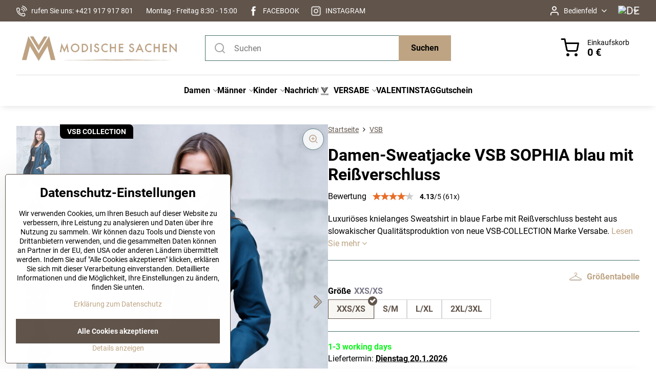

--- FILE ---
content_type: text/html; charset=UTF-8
request_url: https://www.modischesachen.de/p/15152/damen-sweatjacke-vsb-sophia-blau-mit-reissverschluss
body_size: 35448
content:

<!DOCTYPE html>
<html  data-lang-code="de" lang="de" class="no-js s1-hasHeader1 s1-hasFixedMenu" data-lssid="3c4927a917d8">
    <head>
        <meta charset="utf-8">
        		<title>Damen-Sweatjacke VSB SOPHIA blau mit Reißverschluss | Modischesachen.de</title>
                    <meta name="description" content="Luxuriöses knielanges Sweatshirt in blaue Farbe mit Reißverschluss besteht aus slowakischer Qualitätsproduktion von neue VSB-COLLECTION Marke Versabe.">
        		<meta name="viewport" content="width=device-width, initial-scale=1" />
		         
<script data-privacy-group="script">
var FloxSettings = {
'cartItems': {},'cartProducts': {},'cartType': "slider",'loginType': "slider",'regformType': "slider",'langVer': "" 
}; 
 
</script>
<script data-privacy-group="script">
FloxSettings.img_size = { 'min': "50x50",'small': "120x120",'medium': "440x440",'large': "800x800",'max': "1600x1600",'product_antn': "440x440",'product_detail': "800x800" };
</script>
    <template id="privacy_iframe_info">
    <div class="floxIframeBlockedInfo" data-func-text="Funktionell" data-analytic-text="Analytisch" data-ad-text="Marketing" data-nosnippet="1">
    <div class="floxIframeBlockedInfo__common">
        <div class="likeH3">Externe Inhalte werden durch Datenschutzoptionen blockiert</div>
        <p>Möchten Sie externe Inhalte laden?</p>
    </div>
    <div class="floxIframeBlockedInfo__youtube">
        <div class="likeH3">Youtube-Videos werden durch Datenschutzoptionen blockiert</div>
        <p>Möchten Sie ein Youtube-Video laden?</p>
    </div>
    <div class="floxIframeBlockedInfo__buttons">
        <button class="button floxIframeBlockedInfo__once">Einmal zulassen</button>
        <button class="button floxIframeBlockedInfo__always" >Immer zulassen - mit Cookie-Typ übereinstimmen: </button>
    </div>
    <a class="floxIframeBlockedLink__common" href=""><i class="fa fa-external-link"></i> Inhalt in einem neuen Fenster öffnen</a>
    <a class="floxIframeBlockedLink__youtube" href=""><i class="fa fa-external-link"></i> Video in einem neuen Fenster öffnen</a>
</div>
</template>
<script type="text/javascript" data-privacy-group="script">
FloxSettings.options={},FloxSettings.options.MANDATORY=1,FloxSettings.options.FUNC=2,FloxSettings.options.ANALYTIC=4,FloxSettings.options.AD=8;
FloxSettings.options.fullConsent=15;FloxSettings.options.maxConsent=15;FloxSettings.options.consent=0,localStorage.getItem("floxConsent")&&(FloxSettings.options.consent=parseInt(localStorage.getItem("floxConsent")));FloxSettings.options.sync=1;FloxSettings.google_consent2_options={},FloxSettings.google_consent2_options.AD_DATA=1,FloxSettings.google_consent2_options.AD_PERSON=2;FloxSettings.google_consent2_options.consent=-1,localStorage.getItem("floxGoogleConsent2")&&(FloxSettings.google_consent2_options.consent=parseInt(localStorage.getItem("floxGoogleConsent2")));const privacyIsYoutubeUrl=function(e){return e.includes("youtube.com/embed")||e.includes("youtube-nocookie.com/embed")},privacyIsGMapsUrl=function(e){return e.includes("google.com/maps/embed")||/maps\.google\.[a-z]{2,3}\/maps/i.test(e)},privacyGetPrivacyGroup=function(e){var t="";if(e.getAttribute("data-privacy-group")?t=e.getAttribute("data-privacy-group"):e.closest("*[data-privacy-group]")&&(t=e.closest("*[data-privacy-group]").getAttribute("data-privacy-group")),"IFRAME"===e.tagName){let r=e.src||"";privacyIsYoutubeUrl(r)&&(e.setAttribute("data-privacy-group","func"),t="func"),privacyIsGMapsUrl(r)&&(e.setAttribute("data-privacy-group","func"),t="func")}return"regular"===t&&(t="script"),t},privacyBlockScriptNode=function(e){e.type="javascript/blocked";let t=function(r){"javascript/blocked"===e.getAttribute("type")&&r.preventDefault(),e.removeEventListener("beforescriptexecute",t)};e.addEventListener("beforescriptexecute",t)},privacyHandleScriptTag=function(e){let t=privacyGetPrivacyGroup(e);if(t){if("script"===t)return;"mandatory"===t||"func"===t&&FloxSettings.options.consent&FloxSettings.options.FUNC||"analytic"===t&&FloxSettings.options.consent&FloxSettings.options.ANALYTIC||"ad"===t&&FloxSettings.options.consent&FloxSettings.options.AD||privacyBlockScriptNode(e)}else FloxSettings.options.allow_unclassified||privacyBlockScriptNode(e)},privacyShowPlaceholder=function(e){let t=privacyGetPrivacyGroup(e);var r=document.querySelector("#privacy_iframe_info").content.cloneNode(!0),i=r.querySelector(".floxIframeBlockedInfo__always");i.textContent=i.textContent+r.firstElementChild.getAttribute("data-"+t+"-text"),r.firstElementChild.setAttribute("data-"+t,"1"),r.firstElementChild.removeAttribute("data-func-text"),r.firstElementChild.removeAttribute("data-analytic-text"),r.firstElementChild.removeAttribute("data-ad-text");let o=e.parentNode.classList.contains("blockYoutube");if(e.style.height){let a=e.style.height,c=e.style.width;e.setAttribute("data-privacy-style-height",a),r.firstElementChild.style.setProperty("--iframe-h",a),r.firstElementChild.style.setProperty("--iframe-w",c),e.style.height="0"}else if(e.getAttribute("height")){let n=e.getAttribute("height").replace("px",""),l=e.getAttribute("width").replace("px","");e.setAttribute("data-privacy-height",n),n.includes("%")?r.firstElementChild.style.setProperty("--iframe-h",n):r.firstElementChild.style.setProperty("--iframe-h",n+"px"),l.includes("%")?r.firstElementChild.style.setProperty("--iframe-w",l):r.firstElementChild.style.setProperty("--iframe-w",l+"px"),e.setAttribute("height",0)}else if(o&&e.parentNode.style.maxHeight){let s=e.parentNode.style.maxHeight,p=e.parentNode.style.maxWidth;r.firstElementChild.style.setProperty("--iframe-h",s),r.firstElementChild.style.setProperty("--iframe-w",p)}let u=e.getAttribute("data-privacy-src")||"";privacyIsYoutubeUrl(u)?(r.querySelector(".floxIframeBlockedInfo__common").remove(),r.querySelector(".floxIframeBlockedLink__common").remove(),r.querySelector(".floxIframeBlockedLink__youtube").setAttribute("href",u.replace("/embed/","/watch?v="))):u?(r.querySelector(".floxIframeBlockedInfo__youtube").remove(),r.querySelector(".floxIframeBlockedLink__youtube").remove(),r.querySelector(".floxIframeBlockedLink__common").setAttribute("href",u)):(r.querySelector(".floxIframeBlockedInfo__once").remove(),r.querySelector(".floxIframeBlockedInfo__youtube").remove(),r.querySelector(".floxIframeBlockedLink__youtube").remove(),r.querySelector(".floxIframeBlockedLink__common").remove(),r.querySelector(".floxIframeBlockedInfo__always").classList.add("floxIframeBlockedInfo__always--reload")),e.parentNode.insertBefore(r,e.nextSibling),o&&e.parentNode.classList.add("blockYoutube--blocked")},privacyHidePlaceholderIframe=function(e){var t=e.nextElementSibling;if(t&&t.classList.contains("floxIframeBlockedInfo")){let r=e.parentNode.classList.contains("blockYoutube");r&&e.parentNode.classList.remove("blockYoutube--blocked"),e.getAttribute("data-privacy-style-height")?e.style.height=e.getAttribute("data-privacy-style-height"):e.getAttribute("data-privacy-height")?e.setAttribute("height",e.getAttribute("data-privacy-height")):e.classList.contains("invisible")&&e.classList.remove("invisible"),t.remove()}},privacyBlockIframeNode=function(e){var t=e.src||"";""===t&&e.getAttribute("data-src")&&(t=e.getAttribute("data-src")),e.setAttribute("data-privacy-src",t),e.removeAttribute("src"),!e.classList.contains("floxNoPrivacyPlaceholder")&&(!e.style.width||parseInt(e.style.width)>200)&&(!e.getAttribute("width")||parseInt(e.getAttribute("width"))>200)&&(!e.style.height||parseInt(e.style.height)>200)&&(!e.getAttribute("height")||parseInt(e.getAttribute("height"))>200)&&(!e.style.display||"none"!==e.style.display)&&(!e.style.visibility||"hidden"!==e.style.visibility)&&privacyShowPlaceholder(e)},privacyHandleIframeTag=function(e){let t=privacyGetPrivacyGroup(e);if(t){if("script"===t||"mandatory"===t)return;if("func"===t&&FloxSettings.options.consent&FloxSettings.options.FUNC)return;if("analytic"===t&&FloxSettings.options.consent&FloxSettings.options.ANALYTIC||"ad"===t&&FloxSettings.options.consent&FloxSettings.options.AD)return;privacyBlockIframeNode(e)}else{if(FloxSettings.options.allow_unclassified)return;privacyBlockIframeNode(e)}},privacyHandleYoutubeGalleryItem=function(e){if(!(FloxSettings.options.consent&FloxSettings.options.FUNC)){var t=e.closest(".gallery").getAttribute("data-preview-height"),r=e.getElementsByTagName("img")[0],i=r.getAttribute("src").replace(t+"/"+t,"800/800");r.classList.contains("flox-lazy-load")&&(i=r.getAttribute("data-src").replace(t+"/"+t,"800/800")),e.setAttribute("data-href",e.getAttribute("href")),e.setAttribute("href",i),e.classList.replace("ytb","ytbNoConsent")}},privacyBlockPrivacyElementNode=function(e){e.classList.contains("floxPrivacyPlaceholder")?(privacyShowPlaceholder(e),e.classList.add("invisible")):e.style.display="none"},privacyHandlePrivacyElementNodes=function(e){let t=privacyGetPrivacyGroup(e);if(t){if("script"===t||"mandatory"===t)return;if("func"===t&&FloxSettings.options.consent&FloxSettings.options.FUNC)return;if("analytic"===t&&FloxSettings.options.consent&FloxSettings.options.ANALYTIC||"ad"===t&&FloxSettings.options.consent&FloxSettings.options.AD)return;privacyBlockPrivacyElementNode(e)}else{if(FloxSettings.options.allow_unclassified)return;privacyBlockPrivacyElementNode(e)}};function privacyLoadScriptAgain(e){var t=document.getElementsByTagName("head")[0],r=document.createElement("script");r.src=e.getAttribute("src"),t.appendChild(r),e.parentElement.removeChild(e)}function privacyExecuteScriptAgain(e){var t=document.getElementsByTagName("head")[0],r=document.createElement("script");r.textContent=e.textContent,t.appendChild(r),e.parentElement.removeChild(e)}function privacyEnableScripts(){document.querySelectorAll('script[type="javascript/blocked"]').forEach(e=>{let t=privacyGetPrivacyGroup(e);(FloxSettings.options.consent&FloxSettings.options.ANALYTIC&&t.includes("analytic")||FloxSettings.options.consent&FloxSettings.options.AD&&t.includes("ad")||FloxSettings.options.consent&FloxSettings.options.FUNC&&t.includes("func"))&&(e.getAttribute("src")?privacyLoadScriptAgain(e):privacyExecuteScriptAgain(e))})}function privacyEnableIframes(){document.querySelectorAll("iframe[data-privacy-src]").forEach(e=>{let t=privacyGetPrivacyGroup(e);if(!(FloxSettings.options.consent&FloxSettings.options.ANALYTIC&&t.includes("analytic")||FloxSettings.options.consent&FloxSettings.options.AD&&t.includes("ad")||FloxSettings.options.consent&FloxSettings.options.FUNC&&t.includes("func")))return;privacyHidePlaceholderIframe(e);let r=e.getAttribute("data-privacy-src");e.setAttribute("src",r),e.removeAttribute("data-privacy-src")})}function privacyEnableYoutubeGalleryItems(){FloxSettings.options.consent&FloxSettings.options.FUNC&&(document.querySelectorAll(".ytbNoConsent").forEach(e=>{e.setAttribute("href",e.getAttribute("data-href")),e.classList.replace("ytbNoConsent","ytb")}),"function"==typeof initGalleryPlugin&&initGalleryPlugin())}function privacyEnableBlockedContent(e,t){document.querySelectorAll(".floxCaptchaCont").length&&(e&FloxSettings.options.FUNC)!=(t&FloxSettings.options.FUNC)?window.location.reload():(privacyEnableScripts(),privacyEnableIframes(),privacyEnableYoutubeGalleryItems(),"function"==typeof FloxSettings.privacyEnableScriptsCustom&&FloxSettings.privacyEnableScriptsCustom())}
function privacyUpdateConsent(){ FloxSettings.ga4&&"function"==typeof gtag&&gtag("consent","update",{ad_storage:FloxSettings.options.consent&FloxSettings.options.AD?"granted":"denied",analytics_storage:FloxSettings.options.consent&FloxSettings.options.ANALYTIC?"granted":"denied",functionality_storage:FloxSettings.options.consent&FloxSettings.options.FUNC?"granted":"denied",personalization_storage:FloxSettings.options.consent&FloxSettings.options.FUNC?"granted":"denied",security_storage:FloxSettings.options.consent&FloxSettings.options.FUNC?"granted":"denied",ad_user_data:FloxSettings.google_consent2_options.consent>-1&&FloxSettings.google_consent2_options.consent&FloxSettings.google_consent2_options.AD_DATA?"granted":"denied",ad_personalization:FloxSettings.google_consent2_options.consent>-1&&FloxSettings.google_consent2_options.consent&FloxSettings.google_consent2_options.AD_PERSON?"granted":"denied"});FloxSettings.gtm&&(gtag("consent","update",{ad_storage:FloxSettings.options.consent&FloxSettings.options.AD?"granted":"denied",analytics_storage:FloxSettings.options.consent&FloxSettings.options.ANALYTIC?"granted":"denied",functionality_storage:FloxSettings.options.consent&FloxSettings.options.FUNC?"granted":"denied",personalization_storage:FloxSettings.options.consent&FloxSettings.options.FUNC?"granted":"denied",security_storage:FloxSettings.options.consent&FloxSettings.options.FUNC?"granted":"denied",ad_user_data:FloxSettings.google_consent2_options.consent>-1&&FloxSettings.google_consent2_options.consent&FloxSettings.google_consent2_options.AD_DATA?"granted":"denied",ad_personalization:FloxSettings.google_consent2_options.consent>-1&&FloxSettings.google_consent2_options.consent&FloxSettings.google_consent2_options.AD_PERSON?"granted":"denied"}),dataLayer.push({cookie_consent:{marketing:FloxSettings.options.consent&FloxSettings.options.AD?"granted":"denied",analytics:FloxSettings.options.consent&FloxSettings.options.ANALYTIC?"granted":"denied"},event:"cookie_consent"}));if(FloxSettings.sklik&&FloxSettings.sklik.active){var e={rtgId:FloxSettings.sklik.seznam_retargeting_id,consent:FloxSettings.options.consent&&FloxSettings.options.consent&FloxSettings.options.ANALYTIC?1:0};"category"===FloxSettings.sklik.pageType?(e.category=FloxSettings.sklik.category,e.pageType=FloxSettings.sklik.pageType):"offerdetail"===FloxSettings.sklik.pagetype&&(e.itemId=FloxSettings.sklik.itemId,e.pageType=FloxSettings.sklik.pageType),window.rc&&window.rc.retargetingHit&&window.rc.retargetingHit(e)}"function"==typeof loadCartFromLS&&"function"==typeof saveCartToLS&&(loadCartFromLS(),saveCartToLS());}
const observer=new MutationObserver(e=>{e.forEach(({addedNodes:e})=>{e.forEach(e=>{if(FloxSettings.options.consent!==FloxSettings.options.maxConsent){if(1===e.nodeType&&"SCRIPT"===e.tagName)return privacyHandleScriptTag(e);if(1===e.nodeType&&"IFRAME"===e.tagName)return privacyHandleIframeTag(e);if(1===e.nodeType&&"A"===e.tagName&&e.classList.contains("ytb"))return privacyHandleYoutubeGalleryItem(e);if(1===e.nodeType&&"SCRIPT"!==e.tagName&&"IFRAME"!==e.tagName&&e.classList.contains("floxPrivacyElement"))return privacyHandlePrivacyElementNodes(e)}1===e.nodeType&&(e.classList.contains("mainPrivacyModal")||e.classList.contains("mainPrivacyBar"))&&(FloxSettings.options.consent>0&&!FloxSettings.options.forceShow&&-1!==FloxSettings.google_consent2_options.consent?e.style.display="none":FloxSettings.options.consent>0&&-1===FloxSettings.google_consent2_options.consent?e.classList.add("hideBWConsentOptions"):-1!==FloxSettings.google_consent2_options.consent&&e.classList.add("hideGC2ConsentOptions"))})})});observer.observe(document.documentElement,{childList:!0,subtree:!0}),document.addEventListener("DOMContentLoaded",function(){observer.disconnect()});const createElementBackup=document.createElement;document.createElement=function(...e){if("script"!==e[0].toLowerCase())return createElementBackup.bind(document)(...e);let n=createElementBackup.bind(document)(...e);return n.setAttribute("data-privacy-group","script"),n};
</script>

<meta name="referrer" content="no-referrer-when-downgrade">


<link rel="canonical" href="https://www.modischesachen.de/p/15152/damen-sweatjacke-vsb-sophia-blau-mit-reissverschluss">
    

<style itemscope itemtype="https://schema.org/WebPage" itemref="p1a p1b p1c"></style> 
<meta id="p1a" itemprop="name" content="Damen-Sweatjacke VSB SOPHIA blau mit Reißverschluss | Modischesachen.de">
<meta id="p1b" itemprop="description" content="Luxuriöses knielanges Sweatshirt in blaue Farbe mit Reißverschluss besteht aus slowakischer Qualitätsproduktion von neue VSB-COLLECTION Marke Versabe.">  
<meta property="og:title" content="Damen-Sweatjacke VSB SOPHIA blau mit Reißverschluss | Modischesachen.de">
<meta property="og:site_name" content="ModneVeci s.r.o.">

<meta property="og:url" content="https://www.modischesachen.de/p/15152/damen-sweatjacke-vsb-sophia-blau-mit-reissverschluss">
<meta property="og:description" content="Luxuriöses knielanges Sweatshirt in blaue Farbe mit Reißverschluss besteht aus slowakischer Qualitätsproduktion von neue VSB-COLLECTION Marke Versabe.">

<meta name="twitter:card" content="summary_large_image">
<meta name="twitter:title" content="Damen-Sweatjacke VSB SOPHIA blau mit Reißverschluss | Modischesachen.de">
<meta name="twitter:description" content="Luxuriöses knielanges Sweatshirt in blaue Farbe mit Reißverschluss besteht aus slowakischer Qualitätsproduktion von neue VSB-COLLECTION Marke Versabe.">

    <meta property="og:locale" content="de_DE">

    <meta property="og:type" content="product">
    <meta id="p1c" itemprop="image" content="https://www.modischesachen.de/resize/e/440/440/files/zena/oblecenie/versabe/mikiny/vsb-modra---dlha---zips-00001.jpg">
    <meta property="og:image" content="https://www.modischesachen.de/resize/e/1200/630/files/zena/oblecenie/versabe/mikiny/vsb-modra---dlha---zips-00001.jpg">  
    <meta name="twitter:image" content="https://www.modischesachen.de/resize/e/1200/630/files/zena/oblecenie/versabe/mikiny/vsb-modra---dlha---zips-00001.jpg">
    <link href="https://www.modischesachen.de/resize/e/440/440/files/zena/oblecenie/versabe/mikiny/vsb-modra---dlha---zips-00001.jpg" rel="previewimage">

<script data-privacy-group="script" type="application/ld+json">
{
   "@context": "https://schema.org",
    "@type": "Organization",
    "url": "https://modischesachen.de",
            "logo": "https://www.modischesachen.de/files/logo-na-novy-web/logo-plne-bez-prechodu/modische-de-logo-plne.png",
        "name": "ModneVeci s.r.o.",
    "description": "",
    "sameAs": ["https://www.facebook.com/ModischeSachen-939815419488381","https://www.instagram.com/modischesachen_de/"],
    "email": "info@modischesachen.de",
    "telephone": "00421917917801",
    "address": {
        "@type": "PostalAddress",
        "streetAddress": "Veľký Lipník 362",
        "addressLocality": "Veľký Lipník",
        "addressCountry": "SK",
        "postalCode": "065 33"
    }}
</script>  
<link rel="alternate" type="application/rss+xml" title="RSS-Feed für www.modischesachen.de" href="/e/rss/news">

<link rel="dns-prefetch" href="https://www.biznisweb.sk">
<link rel="preconnect" href="https://www.biznisweb.sk/" crossorigin>
<style type="text/css">
        

@font-face {
  font-family: 'Montserrat';
  font-style: normal;
  font-display: swap;
  font-weight: 400;
  src: local(''),
       url('https://www.biznisweb.sk/templates/bw-fonts/montserrat-v25-latin-ext_latin-regular.woff2') format('woff2'),
       url('https://www.biznisweb.sk/templates/bw-fonts/montserrat-v25-latin-ext_latin-regular.woff') format('woff');
}


@font-face {
  font-family: 'Montserrat';
  font-style: normal;
  font-display: swap;
  font-weight: 700;
  src: local(''), 
       url('https://www.biznisweb.sk/templates/bw-fonts/montserrat-v25-latin-ext_latin-700.woff2') format('woff2'),
       url('https://www.biznisweb.sk/templates/bw-fonts/montserrat-v25-latin-ext_latin-700.woff') format('woff');
}

@font-face {
  font-family: 'Roboto';
  font-style: normal;
  font-display: swap;
  font-weight: 400;
  src: local(''),
       url('https://www.biznisweb.sk/templates/bw-fonts/roboto-v30-latin-ext_latin-regular.woff2') format('woff2'),
       url('https://www.biznisweb.sk/templates/bw-fonts/roboto-v30-latin-ext_latin-regular.woff') format('woff');
}


@font-face {
  font-family: 'Roboto';
  font-style: normal;
  font-display: swap;
  font-weight: 700;
  src: local(''),
       url('https://www.biznisweb.sk/templates/bw-fonts/roboto-v30-latin-ext_latin-700.woff2') format('woff2'),
       url('https://www.biznisweb.sk/templates/bw-fonts/roboto-v30-latin-ext_latin-700.woff') format('woff');
}
</style>

<link rel="preload" href="/erp-templates/skins/flat/universal/fonts/fontawesome-webfont.woff2" as="font" type="font/woff2" crossorigin>
<link href="/erp-templates/260115112813/universal.css" rel="stylesheet" type="text/css" media="all">  



<link rel="stylesheet" href="/templates/verona/style.css?v1768547326">

	

  
<script data-privacy-group="analytic">
    window.dataLayer = window.dataLayer || [];
    function gtag(){ dataLayer.push(arguments); }
    if(FloxSettings.options) {
        if(FloxSettings.options.consent) {
          gtag('consent', 'default', {
              'ad_storage': (FloxSettings.options.consent & FloxSettings.options.AD)?'granted':'denied',
              'analytics_storage': (FloxSettings.options.consent & FloxSettings.options.ANALYTIC)?'granted':'denied',
              'functionality_storage': (FloxSettings.options.consent & FloxSettings.options.FUNC)?'granted':'denied',
              'personalization_storage': (FloxSettings.options.consent & FloxSettings.options.FUNC)?'granted':'denied',
              'security_storage': (FloxSettings.options.consent & FloxSettings.options.FUNC)?'granted':'denied',
              'ad_user_data': ((FloxSettings.google_consent2_options.consent > -1) && FloxSettings.google_consent2_options.consent & FloxSettings.google_consent2_options.AD_DATA)?'granted':'denied',
              'ad_personalization': ((FloxSettings.google_consent2_options.consent > -1) && FloxSettings.google_consent2_options.consent & FloxSettings.google_consent2_options.AD_PERSON)?'granted':'denied'              
          });
          dataLayer.push({ 'cookie_consent': {
            'marketing': (FloxSettings.options.consent & FloxSettings.options.AD)?'granted':'denied',
            'analytics': (FloxSettings.options.consent & FloxSettings.options.ANALYTIC)?'granted':'denied'
          } });
        } else {
          gtag('consent', 'default', {
              'ad_storage': 'denied',
              'analytics_storage': 'denied',
              'functionality_storage': 'denied',
              'personalization_storage': 'denied',
              'security_storage': 'denied',
              'ad_user_data': 'denied',
              'ad_personalization': 'denied'
          });      
          dataLayer.push({ 'cookie_consent': {
            'marketing': 'denied',
            'analytics': 'denied'
            } 
          });    
        }    
    }
    
    dataLayer.push({
        'pageType' : 'product',
        'value': '60.5',
        'currency': 'EUR',
        'contentIds': ["15152_2046"]
            });
 
    FloxSettings.currency = 'EUR';
    FloxSettings.gtm = { 'init': true, 'container_id': 'GTM-KJBB97T', 'page_type': 'product' };
    </script>

    <!-- Google Tag Manager HEAD -->
<script data-privacy-group="analytic">(function(w,d,s,l,i){w[l]=w[l]||[];w[l].push({'gtm.start':
new Date().getTime(),event:'gtm.js'});var f=d.getElementsByTagName(s)[0],
j=d.createElement(s),dl=l!='dataLayer'?'&l='+l:'';j.async=true;j.src=
'//www.googletagmanager.com/gtm.js?id='+i+dl;f.parentNode.insertBefore(j,f);
})(window,document,'script','dataLayer','GTM-KJBB97T');</script>
 
<script data-privacy-group="mandatory">
    FloxSettings.trackerData = {
                    'cartIds': []
            };
    </script>    <!-- Global site tag (gtag.js) - Google Analytics -->
    <script async src="https://www.googletagmanager.com/gtag/js?id=G-BR96MTE432" data-privacy-group="analytic"></script>    
    <script data-privacy-group="analytic">
        window.dataLayer = window.dataLayer || [];
        function gtag(){ dataLayer.push(arguments); }
        if(FloxSettings.options) {
          if(FloxSettings.options.consent) {
            gtag('consent', 'default', {
              'ad_storage': (FloxSettings.options.consent & FloxSettings.options.AD)?'granted':'denied',
              'analytics_storage': (FloxSettings.options.consent & FloxSettings.options.ANALYTIC)?'granted':'denied',
              'functionality_storage': (FloxSettings.options.consent & FloxSettings.options.FUNC)?'granted':'denied',
              'personalization_storage': (FloxSettings.options.consent & FloxSettings.options.FUNC)?'granted':'denied',
              'security_storage': (FloxSettings.options.consent & FloxSettings.options.FUNC)?'granted':'denied',
              'ad_user_data': ((FloxSettings.google_consent2_options.consent > -1) && FloxSettings.google_consent2_options.consent & FloxSettings.google_consent2_options.AD_DATA)?'granted':'denied',
              'ad_personalization': ((FloxSettings.google_consent2_options.consent > -1) && FloxSettings.google_consent2_options.consent & FloxSettings.google_consent2_options.AD_PERSON)?'granted':'denied',
              'wait_for_update': 500
            });  
          } else {
            gtag('consent', 'default', {
              'ad_storage': 'denied',
              'analytics_storage': 'denied',
              'functionality_storage': 'denied',
              'personalization_storage': 'denied',
              'security_storage': 'denied',
              'ad_user_data': 'denied',
              'ad_personalization': 'denied',
              'wait_for_update': 500
            });  
          }
        }
        gtag('js', new Date());
     
        gtag('set', { 'currency': 'EUR' }); 
      
    

    FloxSettings.ga4 = 1;
    FloxSettings.gtagID = 'G-BR96MTE432';
    gtag('config', 'G-BR96MTE432',{  'groups': 'ga4' });   

  
    </script>   
<script data-privacy-group="ad">

(function(sm,a,rt,e,ma,il,i,ng){a._se=a._se||[];for(ng=0;ng<ma.length;ng++){i=sm.createElement(rt);
il=sm.getElementsByTagName(rt)[0];i.async=1;i.src=e+ma[ng]+'.js';il.parentNode.insertBefore(i,il);}})
(document,window,'script','https://app.smartemailing.cz/js/tracking/',['tracker']);

    
_se.push(['init', '087a5cce-6778-11ee-aad3-3cecef38fd8f' ]);

FloxSettings.se = { 'guid': '087a5cce-6778-11ee-aad3-3cecef38fd8f' };
</script>
 
    <link rel="shortcut icon" href="/files/strankagrafika/favicon.png">
    <link rel="icon" href="/files/strankagrafika/favicon.png?refresh" type="image/x-icon">

		<script data-privacy-group="script">
			FloxSettings.cartType = "same_page";
			FloxSettings.loginType = "custom";
			FloxSettings.regformType = "custom";
		</script>
												<style>
			:root {
				--s1-accentTransparent: #BEA48317;
				--s1-accentComplement: #000;
				--s1-maccentComplement: #fff;
				--s1-menuBgComplementTransparent: #000b;
				--s1-menuBgComplementTransparent2: #0002;
				--s1-menuBgComplement: #000;
				--s1-accentDark: #5f5241;
			}
		</style>

		</head>
<body class="s1-pt-product  topFilter">
    <!-- Facebook Pixel Code -->
<script type="text/javascript" data-privacy-group="ad">
!function(f,b,e,v,n,t,s){
    if(f.fbq)return;n=f.fbq=function(){
        n.callMethod? n.callMethod.apply(n,arguments):n.queue.push(arguments)
    };
    if(!f._fbq)f._fbq=n;
    n.push=n;n.loaded=!0;n.version='2.0';n.queue=[];t=b.createElement(e);t.async=!0;
    t.src=v;s=b.getElementsByTagName(e)[0];s.parentNode.insertBefore(t,s)
}
(window,document,'script','//connect.facebook.net/en_US/fbevents.js');

    var time = Date.now(),
        eventTime = Math.floor(time / 1000),
        eventId = "PW" + time;   

    fbq('init', '319775092019363');        
    //console.log('special FB init')
    fbq('track', 'PageView', { }, { 'eventID': eventId });
    FloxSettings.fb_conv = [];
 
    
    function getCookie(name) {
      var value = '; '+document.cookie;
      var parts = value.split('; '+name+'=');
      if (parts.length === 2) return parts.pop().split(';').shift();
      else return null;
    }    
    
    FloxSettings.fb_conv.push({ 
        "event_name": "PageView",
        "event_time": eventTime,
        "event_id": eventId, 
        "event_source_url": window.location.href,
        "action_source": "website",
        "user_data": {
            "fbp": getCookie('_fbp')
        }
    });
    
        
 FloxSettings.currency = 'EUR';FloxSettings.fbremarket = { 'init': true, 'apikey': '319775092019363' };        
</script>
<!-- End Facebook Pixel Code -->

    <noscript class="noprint">
        <div id="noscript">
            Javascript wird derzeit von diesem Browser nicht unterstützt/deaktiviert. Um diese Seite so zu sehen, wie sie erscheinen soll, verwenden Sie bitte einen Javascript-fähigen Browser.
            <br>Für Hilfe siehe <a href="https://www.enable-javascript.com/" target="_blank">Enable-Javascript.com</a>.
        </div>
    </noscript>
    
    <div class="oCont remodal-bg">
																								
						

	
	<section class="s1-headerTop s1-headerTop-style3 noprint">
		<div class="s1-cont flex ai-c">
							<div class="s1-headerTop-left">
					                        <div id="box-id-top_header_left" class="pagebox">
                                                        	<nav class="s1-topNav">
		<ul class="s1-topNav-items">
																				<li class="s1-topNav-item ">
						<a class="s1-topNav-link " href="tel:+421917917801" >
															    <i class="navIcon navIconBWSet imgIcon50"><svg xmlns="http://www.w3.org/2000/svg" width="32.363" height="32.696" viewBox="0 0 32.363 32.696" fill="currentColor">
    <path d="M50.089,33.454a1.089,1.089,0,0,1-1.057-.818A16.444,16.444,0,0,0,36.816,20.8a1.085,1.085,0,1,1,.485-2.116A18.64,18.64,0,0,1,51.148,32.1a1.085,1.085,0,0,1-.789,1.319A1.146,1.146,0,0,1,50.089,33.454Z" transform="translate(-18.819 -18.652)"/>
    <path d="M45.271,36.015a1.091,1.091,0,0,1-1.08-.933,11.093,11.093,0,0,0-9.62-9.407,1.085,1.085,0,1,1,.271-2.153A13.276,13.276,0,0,1,46.353,34.778,1.086,1.086,0,0,1,45.425,36,1.151,1.151,0,0,1,45.271,36.015Z" transform="translate(-18.819 -18.652)"/>
    <path d="M40.16,37.721a1.088,1.088,0,0,1-1.091-1.085,5.871,5.871,0,0,0-5.884-5.846,1.085,1.085,0,1,1,0-2.17,8.051,8.051,0,0,1,8.067,8.016A1.089,1.089,0,0,1,40.16,37.721Z" transform="translate(-18.819 -18.652)"/>
    <path d="M40.781,51.348l-.179,0c-6.259-.15-21.417-6.59-21.781-21.646a4.416,4.416,0,0,1,4.195-4.873l1.667-.04c1.493-.022,4.368,1.1,4.478,5.638.1,4.086-1.181,4.893-1.953,5.009a1.073,1.073,0,0,1-.138.013l-.32.007a16.914,16.914,0,0,0,8.062,8.011l.007-.317a1.285,1.285,0,0,1,.012-.138c.118-.767.929-2.037,5.042-1.941,4.569.11,5.709,2.959,5.672,4.451l-.04,1.657a4.594,4.594,0,0,1-.661,2.126A4.425,4.425,0,0,1,40.781,51.348ZM24.763,26.956h-.027L23.069,27c-.491.022-2.123.281-2.066,2.651.352,14.5,15.42,19.427,19.652,19.528,2.388.091,2.645-1.564,2.668-2.063l.04-1.646c.018-.74-.7-2.161-3.542-2.229a6.37,6.37,0,0,0-2.828.344l-.005.2a1.988,1.988,0,0,1-.9,1.613,2.014,2.014,0,0,1-1.841.184,18.874,18.874,0,0,1-9.628-9.568,1.973,1.973,0,0,1,.186-1.828,2.006,2.006,0,0,1,1.622-.9l.2,0a6.306,6.306,0,0,0,.346-2.809C26.911,27.686,25.516,26.956,24.763,26.956Zm10.3,16.612h0Z" transform="translate(-18.819 -18.652)"/>
</svg>
</i>

														<span class="s1-topNav-linkText">rufen Sie uns: +421 917 917 801</span>
						</a>
					</li>
																								<li class="s1-topNav-item ">
						<a class="s1-topNav-link " href="/faq/kontaktinformationen" >
														<span class="s1-topNav-linkText">Montag - Freitag 8:30 - 15:00</span>
						</a>
					</li>
																								<li class="s1-topNav-item ">
						<a class="s1-topNav-link " href="https://www.facebook.com/ModischeSachen-939815419488381" >
															    <i class="navIcon navIconImg imgIcon50">
                    <img src="/resize/e/50/50/files/design/vianoce/fb-lista.png" alt="Icon">            
            </i>

														<span class="s1-topNav-linkText">FACEBOOK</span>
						</a>
					</li>
																								<li class="s1-topNav-item ">
						<a class="s1-topNav-link " href="https://www.instagram.com/modischesachen_de/" >
															    <i class="navIcon navIconImg imgIcon50">
                    <img src="/resize/e/50/50/files/design/vianoce/ig-lista.png" alt="Icon">            
            </i>

														<span class="s1-topNav-linkText">INSTAGRAM</span>
						</a>
					</li>
									</ul>
	</nav>

                             
            </div> 
    
				</div>
										<div class="s1-headerTop-right flex ml-a">
											<div class="s1-dropDown s1-loginDropdown">
	<a href="/e/login" class="s1-dropDown-toggler">
		<i class="s1-icon s1-icon-user s1-dropDown-icon" aria-hidden="true"></i>
		<span class="s1-dropDown-title">Bedienfeld</span>
		<i class="fa fa-angle-down s1-dropDown-arrow"></i>
	</a>
	<ul class="s1-dropDown-items">
				<li class="s1-dropDown-item">
			<a class="s1-dropDown-link" href="/e/login" data-remodal-target="s1-acc">
				<i class="s1-icon s1-icon-log-in s1-dropDown-icon"></i>
				<span class="s1-dropDown-title">Anmelden</span>
			</a>
		</li>
						<li class="s1-dropDown-item">
			<a class="s1-dropDown-link" href="/e/account/register">
				<i class="s1-icon s1-icon-user-plus s1-dropDown-icon"></i>
				<span class="s1-dropDown-title">Registrieren</span>
			</a>
		</li>
    		</ul>
</div>

																	<div class="s1-flags s1-dropDown">
		<button class="s1-flags-currentLang s1-dropDown-toggler">
			<img class="s1-flag-img s1-dropDown-img" src="/erp/images/flags/flat/24/DE.png" alt="DE">
			<i class="fa fa-angle-down s1-dropDown-arrow"></i>
		</button>
		<ul class="s1-flags-dropDown s1-dropDown-items">
											<li class="s1-dropDown-item">
					<a class="s1-flags-lang s1-dropDown-link flag-sk" href="https://www.modneveci.sk/p/15152/:r">
						<img class="s1-flag-img s1-dropDown-img" src="/erp/images/flags/flat/24/SK.png" alt="SK">
											</a>
				</li>
				        									<li class="s1-dropDown-item">
					<a class="s1-flags-lang s1-dropDown-link flag-cz" href="https://www.modniveci.cz/p/15152/:r">
						<img class="s1-flag-img s1-dropDown-img" src="/erp/images/flags/flat/24/CZ.png" alt="CZ">
											</a>
				</li>
				        									<li class="s1-dropDown-item">
					<a class="s1-flags-lang s1-dropDown-link flag-hu" href="https://www.divatosruhazat.hu/p/15152/:r">
						<img class="s1-flag-img s1-dropDown-img" src="/erp/images/flags/flat/24/HU.png" alt="HU">
											</a>
				</li>
				        					        			</ul>
	</div>

									</div>
					</div>
	</section>
<header class="s1-header s1-header-style1 s1-header-color2 noprint">
	<section class="s1-header-cont s1-cont flex">
		<div class="s1-header-logo">
							<a class="s1-imglogo" href="/"><img src="/files/logo-na-novy-web/logo-plne-bez-prechodu/modische-de-logo-plne.png" alt="Logo"></a>
					</div>
		<div class="s1-header-actions flex">
						<div class="s1-header-search">
				<!-- search activator -->
				<div class="s1-header-action m-hide">
					<a href="/e/search" title="Suchen" class="s1-header-actionLink s1-searchActivatorJS"><i class="s1-icon s1-icon-search"></i></a>
				</div>
					<form action="/e/search" method="get" class="siteSearchForm s1-topSearch-form">
		<div class="siteSearchCont s1-topSearch">
			<label class="s1-siteSearch-label flex">
				<i class="s1-icon s1-icon-search rm-hide"></i>
				<input data-pages="Seiten" data-products="Produkte" data-categories="Kategorien" data-news="Nachrichten" data-brands="Produzent" class="siteSearchInput" id="s1-small-search" placeholder="Suchen" name="word" type="text" value="">
				<button class="button" type="submit">Suchen</button>
			</label>
		</div>
	</form>

			</div>
			
												<!-- cart -->
			<div class="s1-headerCart-outer">
				            		<div class="s1-header-action s1-headerCart">
			<a class="s1-header-actionLink smallCart" href="/e/cart/index" title="Einkaufskorb">
				<i class="s1-icon s1-icon-shopping-cart"></i>
				<span class="smallCartItems buttonCartInvisible invisible">0</span>
				<div class="s1-scText rl-hide">
					<span class="s1-scTitle">Einkaufskorb</span>
					<span class="smallCartTotal smallCartPrice" data-pieces="0">0 €</span>
				</div>
			</a>
			<div id="s1-customSmallCartCont" class="s1-smallCart-wrapper"></div>
		</div>
    
			</div>
			<!-- menu -->
						<div class="s1-header-action l-hide">
				<button aria-label="Menu" class="s1-header-actionLink s1-menuActivatorJS"><i class="s1-icon s1-icon-menu"></i></button>
			</div>
					</div>
	</section>
		<div class="s1-menu-section ">
					<div class="s1-menu-overlay s1-menuActivatorJS l-hide"></div>
			<div class="s1-menu-wrapper">
				<div class="s1-menu-header l-hide">
					Menu
					<span class="s1-menuClose s1-menuActivatorJS">✕</span>
				</div>
				<div class="s1-menu-cont s1-cont">
											                        <div id="box-id-flox_main_menu" class="pagebox">
                                                        																																<nav class="s1-menu s1-menu-center ">
						<ul class="s1-menu-items">
														
																																																																																																															
											<li class="s1-menu-item  hasSubmenu s1-sub-group s1-sub-group-blockLinks ">
							<a class="s1-menu-link " href="/c/damen">
																<span>Damen</span>
								<i class="s1-menuChevron fa fa-angle-right"></i>							</a>
															<ul class="s1-submenu-items level-1">
								<li class="s1-submenu-item level-1 hasIcon hasSubmenu  ">
															<a class="s1-submenu-image rl-hide" href="/c/damen/kleider">
						<img class="s1-submenu-img flox-lazy-load" data-src="/resize/e/100/100/files/design/rozcestniky-dizajn-lea/zena/saty/ackove-saty.png" alt="Kleider| modischesachen.de" loading="lazy">
					</a>
										<a href="/c/damen/kleider" class="s1-submenu-link ">
						<span>Kleidung</span>
						<i class="s1-menuChevron fa fa-angle-right l-hide"></i>					</a>
																		     
                                        																														<ul class="s1-submenu-items level-2">
								<li class="s1-submenu-item level-2  hasSubmenu  ">
															<a href="/c/damen/kleider/t-shirts-oberteile-blusen-punkte" class="s1-submenu-link ">
						<span>T-Shirts | Oberteile | Blusen </span>
						<i class="s1-menuChevron fa fa-angle-right l-hide"></i>					</a>
																		     
                                        														<ul class="s1-submenu-items level-3 l-hide">
								<li class="s1-submenu-item level-3    ">
															<a href="/c/damen/kleider/t-shirts-oberteile-blusen-punkte/oberteile-blusen" class="s1-submenu-link ">
						<span>Oberteile / Blusen</span>
											</a>
									</li>
								<li class="s1-submenu-item level-3    ">
															<a href="/c/damen/kleider/t-shirts-oberteile-blusen-punkte/aermellose-tops" class="s1-submenu-link ">
						<span>Ärmellose Tops</span>
											</a>
									</li>
								<li class="s1-submenu-item level-3    ">
															<a href="/c/damen/kleider/t-shirts-oberteile-blusen-punkte/kurzarm-t-shirts" class="s1-submenu-link ">
						<span>Kurzarm-T-Shirts</span>
											</a>
									</li>
								<li class="s1-submenu-item level-3    ">
															<a href="/c/damen/kleider/t-shirts-oberteile-blusen-punkte/langarm-t-shirts" class="s1-submenu-link ">
						<span>Langarm-T-Shirts</span>
											</a>
									</li>
								<li class="s1-submenu-item level-3    ">
															<a href="/c/damen/kleider/t-shirts-oberteile-blusen-punkte/bodysuits" class="s1-submenu-link ">
						<span>Body</span>
											</a>
									</li>
								<li class="s1-submenu-item level-3    ">
															<a href="/c/damen/kleider/t-shirts-oberteile-blusen-punkte/crop-top" class="s1-submenu-link ">
						<span>Crop-Top</span>
											</a>
									</li>
											</ul>
		    
															</li>
								<li class="s1-submenu-item level-2  hasSubmenu  ">
															<a href="/c/damen/kleider/hemden-blusen" class="s1-submenu-link ">
						<span> Blusen</span>
						<i class="s1-menuChevron fa fa-angle-right l-hide"></i>					</a>
																		     
                                        														<ul class="s1-submenu-items level-3 l-hide">
								<li class="s1-submenu-item level-3    ">
															<a href="/c/damen/kleider/hemden-blusen/langarmhemden" class="s1-submenu-link ">
						<span>Langarmhemden</span>
											</a>
									</li>
								<li class="s1-submenu-item level-3    ">
															<a href="/c/damen/kleider/hemden-blusen/kurzarmhemden" class="s1-submenu-link ">
						<span>Kurzarmhemden</span>
											</a>
									</li>
											</ul>
		    
															</li>
								<li class="s1-submenu-item level-2  hasSubmenu  ">
															<a href="/c/damen/kleider/roecke" class="s1-submenu-link ">
						<span>Röcke</span>
						<i class="s1-menuChevron fa fa-angle-right l-hide"></i>					</a>
																		     
                                        														<ul class="s1-submenu-items level-3 l-hide">
								<li class="s1-submenu-item level-3    ">
															<a href="/c/damen/kleider/roecke/roecke-in-a-linie" class="s1-submenu-link ">
						<span> Röcke in A-Linie</span>
											</a>
									</li>
								<li class="s1-submenu-item level-3    ">
															<a href="/c/damen/kleider/roecke/etuirock" class="s1-submenu-link ">
						<span> Etuiröcke</span>
											</a>
									</li>
								<li class="s1-submenu-item level-3    ">
															<a href="/c/damen/kleider/roecke/sommerroecke" class="s1-submenu-link ">
						<span> Sommerröcke</span>
											</a>
									</li>
											</ul>
		    
															</li>
								<li class="s1-submenu-item level-2  hasSubmenu  ">
															<a href="/c/damen/kleider/kleidung" class="s1-submenu-link ">
						<span> Kleider</span>
						<i class="s1-menuChevron fa fa-angle-right l-hide"></i>					</a>
																		     
                                        														<ul class="s1-submenu-items level-3 l-hide">
								<li class="s1-submenu-item level-3    ">
															<a href="/c/damen/kleider/kleidung/cocktailkleid-etuikleid" class="s1-submenu-link ">
						<span> Cocktailkleider / Etuikleider</span>
											</a>
									</li>
								<li class="s1-submenu-item level-3    ">
															<a href="/c/damen/kleider/kleidung/kleid-formale-kleidung" class="s1-submenu-link ">
						<span>Formale Kleider</span>
											</a>
									</li>
								<li class="s1-submenu-item level-3    ">
															<a href="/c/damen/kleider/kleidung/a-linienkleider" class="s1-submenu-link ">
						<span>A-Linienkleider</span>
											</a>
									</li>
								<li class="s1-submenu-item level-3    ">
															<a href="/c/damen/kleider/kleidung/sportkleidung-sommerkleide" class="s1-submenu-link ">
						<span> Sportkleider/  Sommerkleider</span>
											</a>
									</li>
								<li class="s1-submenu-item level-3    ">
															<a href="/c/damen/kleider/kleidung/gestricktes-kleid-gestricktes-kleid" class="s1-submenu-link ">
						<span>Strickkleider</span>
											</a>
									</li>
								<li class="s1-submenu-item level-3    ">
															<a href="/c/damen/kleider/kleidung/hemdkleid" class="s1-submenu-link ">
						<span> Hemdkleider</span>
											</a>
									</li>
								<li class="s1-submenu-item level-3    ">
															<a href="/c/damen/kleider/kleidung/sommerkleid" class="s1-submenu-link ">
						<span> Sommerkleider</span>
											</a>
									</li>
								<li class="s1-submenu-item level-3    ">
															<a href="/c/damen/kleider/kleidung/festkleider" class="s1-submenu-link ">
						<span>Festkleider</span>
											</a>
									</li>
											</ul>
		    
															</li>
								<li class="s1-submenu-item level-2  hasSubmenu  ">
															<a href="/c/damen/kleider/maentel-jacken-westen" class="s1-submenu-link ">
						<span> Mäntel|  Jacken|  Westen</span>
						<i class="s1-menuChevron fa fa-angle-right l-hide"></i>					</a>
																		     
                                        														<ul class="s1-submenu-items level-3 l-hide">
								<li class="s1-submenu-item level-3    ">
															<a href="/c/damen/kleider/maentel-jacken-westen/wollmaentel" class="s1-submenu-link ">
						<span>Wollmäntel</span>
											</a>
									</li>
								<li class="s1-submenu-item level-3    ">
															<a href="/c/damen/kleider/maentel-jacken-westen/lange-jacken-parkas" class="s1-submenu-link ">
						<span>Lange Jacken/ Parkas </span>
											</a>
									</li>
								<li class="s1-submenu-item level-3    ">
															<a href="/c/damen/kleider/maentel-jacken-westen/uebergangsmaentel" class="s1-submenu-link ">
						<span>Übergangsmäntel</span>
											</a>
									</li>
								<li class="s1-submenu-item level-3    ">
															<a href="/c/damen/kleider/maentel-jacken-westen/daunenmaentel" class="s1-submenu-link ">
						<span>Daunenmäntel</span>
											</a>
									</li>
								<li class="s1-submenu-item level-3    ">
															<a href="/c/damen/kleider/maentel-jacken-westen/westen" class="s1-submenu-link ">
						<span> Westen</span>
											</a>
									</li>
								<li class="s1-submenu-item level-3    ">
															<a href="/c/damen/kleider/maentel-jacken-westen/jacken-pelze-echtpelzwesten" class="s1-submenu-link ">
						<span>Jacken | Pelze | Echtpelzwesten</span>
											</a>
									</li>
											</ul>
		    
															</li>
								<li class="s1-submenu-item level-2  hasSubmenu  ">
															<a href="/c/damen/kleider/pullover-strickjacken" class="s1-submenu-link ">
						<span> Pullover & Strickjacken</span>
						<i class="s1-menuChevron fa fa-angle-right l-hide"></i>					</a>
																		     
                                        														<ul class="s1-submenu-items level-3 l-hide">
								<li class="s1-submenu-item level-3    ">
															<a href="/c/damen/kleider/pullover-strickjacken/strickjacken" class="s1-submenu-link ">
						<span>Strickjacken</span>
											</a>
									</li>
								<li class="s1-submenu-item level-3    ">
															<a href="/c/damen/kleider/pullover-strickjacken/pullover" class="s1-submenu-link ">
						<span>Pullover</span>
											</a>
									</li>
								<li class="s1-submenu-item level-3    ">
															<a href="/c/damen/kleider/pullover-strickjacken/cardigans" class="s1-submenu-link ">
						<span>Cardigans</span>
											</a>
									</li>
								<li class="s1-submenu-item level-3    ">
															<a href="/c/damen/kleider/pullover-strickjacken/ponchos" class="s1-submenu-link ">
						<span>Ponchos</span>
											</a>
									</li>
								<li class="s1-submenu-item level-3    ">
															<a href="/c/damen/kleider/pullover-strickjacken/rollkragenpullover" class="s1-submenu-link ">
						<span>Rollkragenpullover</span>
											</a>
									</li>
											</ul>
		    
															</li>
								<li class="s1-submenu-item level-2    s1-hidden">
															<a href="/c/damen/kleider/jacken-blazer" class="s1-submenu-link ">
						<span>Jacken & Blazer</span>
											</a>
									</li>
								<li class="s1-submenu-item level-2  hasSubmenu  s1-hidden">
															<a href="/c/damen/kleider/hosen-jeans-chinos-leggings-shorts" class="s1-submenu-link ">
						<span>Hosen | Jeans | Chinos | Leggings | Shorts</span>
						<i class="s1-menuChevron fa fa-angle-right l-hide"></i>					</a>
																		     
                                        														<ul class="s1-submenu-items level-3 l-hide">
								<li class="s1-submenu-item level-3    ">
															<a href="/c/damen/kleider/hosen-jeans-chinos-leggings-shorts/jeans" class="s1-submenu-link ">
						<span>Jeans</span>
											</a>
									</li>
								<li class="s1-submenu-item level-3    ">
															<a href="/c/damen/kleider/hosen-jeans-chinos-leggings-shorts/damenhose" class="s1-submenu-link ">
						<span>Damenhose</span>
											</a>
									</li>
								<li class="s1-submenu-item level-3    ">
															<a href="/c/damen/kleider/hosen-jeans-chinos-leggings-shorts/leggings" class="s1-submenu-link ">
						<span>Leggings</span>
											</a>
									</li>
								<li class="s1-submenu-item level-3    ">
															<a href="/c/damen/kleider/hosen-jeans-chinos-leggings-shorts/kurze-hose" class="s1-submenu-link ">
						<span> Kurze Hose</span>
											</a>
									</li>
											</ul>
		    
															</li>
								<li class="s1-submenu-item level-2    s1-hidden">
															<a href="/c/damen/kleider/overall-fuer-damen" class="s1-submenu-link ">
						<span> Overall für Damen</span>
											</a>
									</li>
								<li class="s1-submenu-item level-2  hasSubmenu  s1-hidden">
															<a href="/c/damen/kleider/umstandsmode" class="s1-submenu-link ">
						<span> Umstandsmode</span>
						<i class="s1-menuChevron fa fa-angle-right l-hide"></i>					</a>
																		     
                                        														<ul class="s1-submenu-items level-3 l-hide">
								<li class="s1-submenu-item level-3    ">
															<a href="/c/damen/kleider/umstandsmode/damenhemd" class="s1-submenu-link ">
						<span> Damenhemd</span>
											</a>
									</li>
								<li class="s1-submenu-item level-3    ">
															<a href="/c/damen/kleider/umstandsmode/hose" class="s1-submenu-link ">
						<span> Hose</span>
											</a>
									</li>
								<li class="s1-submenu-item level-3    ">
															<a href="/c/damen/kleider/umstandsmode/t-shirts" class="s1-submenu-link ">
						<span> T-Shirts</span>
											</a>
									</li>
								<li class="s1-submenu-item level-3    ">
															<a href="/c/damen/kleider/umstandsmode/pullover" class="s1-submenu-link ">
						<span> Pullover</span>
											</a>
									</li>
								<li class="s1-submenu-item level-3    ">
															<a href="/c/damen/kleider/umstandsmode/kleidung" class="s1-submenu-link ">
						<span> Kleidung</span>
											</a>
									</li>
								<li class="s1-submenu-item level-3    ">
															<a href="/c/damen/kleider/umstandsmode/hoodies" class="s1-submenu-link ">
						<span>Hoodies</span>
											</a>
									</li>
											</ul>
		    
															</li>
								<li class="s1-submenu-item level-2  hasSubmenu  s1-hidden">
															<a href="/c/damen/kleider/sportbekleidung" class="s1-submenu-link ">
						<span>Sportbekleidung</span>
						<i class="s1-menuChevron fa fa-angle-right l-hide"></i>					</a>
																		     
                                        														<ul class="s1-submenu-items level-3 l-hide">
								<li class="s1-submenu-item level-3    ">
															<a href="/c/damen/kleider/sportbekleidung/hoodies-sweatshirts" class="s1-submenu-link ">
						<span>Hoodies & Sweatshirts</span>
											</a>
									</li>
								<li class="s1-submenu-item level-3    ">
															<a href="/c/damen/kleider/sportbekleidung/jogginghosen" class="s1-submenu-link ">
						<span>Jogginghosen</span>
											</a>
									</li>
								<li class="s1-submenu-item level-3    ">
															<a href="/c/damen/kleider/sportbekleidung/trainingsanzuege" class="s1-submenu-link ">
						<span>Trainingsanzüge</span>
											</a>
									</li>
								<li class="s1-submenu-item level-3    ">
															<a href="/c/damen/kleider/sportbekleidung/vsb-collection" class="s1-submenu-link ">
						<span>VSB Collection</span>
											</a>
									</li>
											</ul>
		    
															</li>
								<li class="s1-submenu-item level-2    s1-hidden">
															<a href="/c/damen/kleider/sets" class="s1-submenu-link ">
						<span> Sets</span>
											</a>
									</li>
												<li class="s1-submenu-item level-2 s1-submenu-showmore rl-hide">
					<a class="s1-submenu-link s1-submenu-linkShowmore" href="/c/damen/kleider">Weitere Kategorien <i class="fa fa-angle-right" aria-hidden="true"></i></a>
				</li>
							</ul>
		    
															</li>
								<li class="s1-submenu-item level-1 hasIcon hasSubmenu  ">
															<a class="s1-submenu-image rl-hide" href="/c/damen/waesche">
						<img class="s1-submenu-img flox-lazy-load" data-src="/resize/e/100/100/files/design/rozcestniky-dizajn-lea/zena/spodne-pradlo-damske.png" alt="Wäsche  |modischesachen.de" loading="lazy">
					</a>
										<a href="/c/damen/waesche" class="s1-submenu-link ">
						<span>Wäsche</span>
						<i class="s1-menuChevron fa fa-angle-right l-hide"></i>					</a>
																		     
                                        																														<ul class="s1-submenu-items level-2">
								<li class="s1-submenu-item level-2    ">
															<a href="/c/damen/waesche/bhs" class="s1-submenu-link ">
						<span>BH's</span>
											</a>
									</li>
								<li class="s1-submenu-item level-2    ">
															<a href="/c/damen/waesche/bhs-extra-size" class="s1-submenu-link ">
						<span>BH's extra Size</span>
											</a>
									</li>
								<li class="s1-submenu-item level-2  hasSubmenu  ">
															<a href="/c/damen/waesche/unterteile-tanga-boxer-shorts-klassische-unterteile" class="s1-submenu-link ">
						<span>Unterteile| Tanga|  Boxer-Shorts | klassische unte</span>
						<i class="s1-menuChevron fa fa-angle-right l-hide"></i>					</a>
																		     
                                        														<ul class="s1-submenu-items level-3 l-hide">
								<li class="s1-submenu-item level-3    ">
															<a href="/c/damen/waesche/unterteile-tanga-boxer-shorts-klassische-unterteile/klassische-hose" class="s1-submenu-link ">
						<span> Klassische Hose</span>
											</a>
									</li>
								<li class="s1-submenu-item level-3    ">
															<a href="/c/damen/waesche/unterteile-tanga-boxer-shorts-klassische-unterteile/tanga" class="s1-submenu-link ">
						<span>Tangá</span>
											</a>
									</li>
								<li class="s1-submenu-item level-3    ">
															<a href="/c/damen/waesche/unterteile-tanga-boxer-shorts-klassische-unterteile/brasilianische-hoeschen" class="s1-submenu-link ">
						<span> Brasilianische Höschen</span>
											</a>
									</li>
								<li class="s1-submenu-item level-3    ">
															<a href="/c/damen/waesche/unterteile-tanga-boxer-shorts-klassische-unterteile/boxer-short" class="s1-submenu-link ">
						<span> Boxer-Short</span>
											</a>
									</li>
								<li class="s1-submenu-item level-3    ">
															<a href="/c/damen/waesche/unterteile-tanga-boxer-shorts-klassische-unterteile/hoeschen-mit-hoher-taille" class="s1-submenu-link ">
						<span> Höschen mit hoher Taille</span>
											</a>
									</li>
											</ul>
		    
															</li>
								<li class="s1-submenu-item level-2    ">
															<a href="/c/damen/waesche/strumpfhalter" class="s1-submenu-link ">
						<span>Strumpfhalter</span>
											</a>
									</li>
								<li class="s1-submenu-item level-2  hasSubmenu  ">
															<a href="/c/damen/waesche/erotische-unterwaesche" class="s1-submenu-link ">
						<span>Erotische Unterwäsche</span>
						<i class="s1-menuChevron fa fa-angle-right l-hide"></i>					</a>
																		     
                                        														<ul class="s1-submenu-items level-3 l-hide">
								<li class="s1-submenu-item level-3    ">
															<a href="/c/damen/waesche/erotische-unterwaesche/negligees" class="s1-submenu-link ">
						<span>Negligees</span>
											</a>
									</li>
								<li class="s1-submenu-item level-3    ">
															<a href="/c/damen/waesche/erotische-unterwaesche/bodystockings" class="s1-submenu-link ">
						<span>Bodystockings</span>
											</a>
									</li>
								<li class="s1-submenu-item level-3    ">
															<a href="/c/damen/waesche/erotische-unterwaesche/reizwaesche" class="s1-submenu-link ">
						<span>Reizwäsche</span>
											</a>
									</li>
								<li class="s1-submenu-item level-3    ">
															<a href="/c/damen/waesche/erotische-unterwaesche/bademaentel-fuer-damen" class="s1-submenu-link ">
						<span>Bademäntel für Damen</span>
											</a>
									</li>
								<li class="s1-submenu-item level-3    ">
															<a href="/c/damen/waesche/erotische-unterwaesche/korsagen" class="s1-submenu-link ">
						<span>Korsagen</span>
											</a>
									</li>
								<li class="s1-submenu-item level-3    ">
															<a href="/c/damen/waesche/erotische-unterwaesche/erotische-sets" class="s1-submenu-link ">
						<span>Erotische Sets</span>
											</a>
									</li>
											</ul>
		    
															</li>
								<li class="s1-submenu-item level-2    ">
															<a href="/c/damen/waesche/socken" class="s1-submenu-link ">
						<span>Socken</span>
											</a>
									</li>
								<li class="s1-submenu-item level-2    s1-hidden">
															<a href="/c/damen/waesche/accessories1" class="s1-submenu-link ">
						<span>Accessories</span>
											</a>
									</li>
								<li class="s1-submenu-item level-2  hasSubmenu  s1-hidden">
															<a href="/c/damen/waesche/struempfe-nylons" class="s1-submenu-link ">
						<span>Strümpfe & Nylons</span>
						<i class="s1-menuChevron fa fa-angle-right l-hide"></i>					</a>
																		     
                                        														<ul class="s1-submenu-items level-3 l-hide">
								<li class="s1-submenu-item level-3    ">
															<a href="/c/damen/waesche/struempfe-nylons/nylons" class="s1-submenu-link ">
						<span> Nylons</span>
											</a>
									</li>
								<li class="s1-submenu-item level-3    ">
															<a href="/c/damen/waesche/struempfe-nylons/struempfe" class="s1-submenu-link ">
						<span> Strümpfe</span>
											</a>
									</li>
								<li class="s1-submenu-item level-3    ">
															<a href="/c/damen/waesche/struempfe-nylons/selbsthaltende-nylons" class="s1-submenu-link ">
						<span>Selbsthaltende Nylons</span>
											</a>
									</li>
											</ul>
		    
															</li>
								<li class="s1-submenu-item level-2  hasSubmenu  s1-hidden">
															<a href="/c/damen/waesche/nachtwaesche" class="s1-submenu-link ">
						<span>Nachtwäsche</span>
						<i class="s1-menuChevron fa fa-angle-right l-hide"></i>					</a>
																		     
                                        														<ul class="s1-submenu-items level-3 l-hide">
								<li class="s1-submenu-item level-3    ">
															<a href="/c/damen/waesche/nachtwaesche/damen-nachthemd" class="s1-submenu-link ">
						<span>Damen-Nachthemd </span>
											</a>
									</li>
								<li class="s1-submenu-item level-3    ">
															<a href="/c/damen/waesche/nachtwaesche/satin-pyjama" class="s1-submenu-link ">
						<span>Satin-Pyjama</span>
											</a>
									</li>
								<li class="s1-submenu-item level-3    ">
															<a href="/c/damen/waesche/nachtwaesche/langer-pyjama" class="s1-submenu-link ">
						<span>Langer Pyjama</span>
											</a>
									</li>
								<li class="s1-submenu-item level-3    ">
															<a href="/c/damen/waesche/nachtwaesche/kurz-pyjama" class="s1-submenu-link ">
						<span>Kurz Pyjama</span>
											</a>
									</li>
											</ul>
		    
															</li>
								<li class="s1-submenu-item level-2    s1-hidden">
															<a href="/c/damen/waesche/aktion" class="s1-submenu-link ">
						<span> AKTION</span>
											</a>
									</li>
												<li class="s1-submenu-item level-2 s1-submenu-showmore rl-hide">
					<a class="s1-submenu-link s1-submenu-linkShowmore" href="/c/damen/waesche">Weitere Kategorien <i class="fa fa-angle-right" aria-hidden="true"></i></a>
				</li>
							</ul>
		    
															</li>
								<li class="s1-submenu-item level-1 hasIcon hasSubmenu  ">
															<a class="s1-submenu-image rl-hide" href="/c/damen/schuhe">
						<img class="s1-submenu-img flox-lazy-load" data-src="/resize/e/100/100/files/design/rozcestniky-dizajn-lea/zena/obuv.png" alt=" Schuhe|modischesachen.de" loading="lazy">
					</a>
										<a href="/c/damen/schuhe" class="s1-submenu-link ">
						<span>Schuhe</span>
						<i class="s1-menuChevron fa fa-angle-right l-hide"></i>					</a>
																		     
                                        																														<ul class="s1-submenu-items level-2">
								<li class="s1-submenu-item level-2  hasSubmenu  ">
															<a href="/c/damen/schuhe/hausschuhe-nierenwaermer" class="s1-submenu-link ">
						<span>Hausschuhe & Nierenwärmer</span>
						<i class="s1-menuChevron fa fa-angle-right l-hide"></i>					</a>
																		     
                                        														<ul class="s1-submenu-items level-3 l-hide">
								<li class="s1-submenu-item level-3    ">
															<a href="/c/damen/schuhe/hausschuhe-nierenwaermer/schlaeppchen" class="s1-submenu-link ">
						<span>Schläppchen</span>
											</a>
									</li>
								<li class="s1-submenu-item level-3    ">
															<a href="/c/damen/schuhe/hausschuhe-nierenwaermer/huettenschuhe" class="s1-submenu-link ">
						<span>Hüttenschuhe</span>
											</a>
									</li>
											</ul>
		    
															</li>
								<li class="s1-submenu-item level-2    ">
															<a href="/c/damen/schuhe/stiefeletten" class="s1-submenu-link ">
						<span>Stiefeletten</span>
											</a>
									</li>
								<li class="s1-submenu-item level-2    ">
															<a href="/c/damen/schuhe/stiefel" class="s1-submenu-link ">
						<span>Stiefel</span>
											</a>
									</li>
								<li class="s1-submenu-item level-2    ">
															<a href="/c/damen/schuhe/pumps" class="s1-submenu-link ">
						<span>Pumps</span>
											</a>
									</li>
								<li class="s1-submenu-item level-2    ">
															<a href="/c/damen/schuhe/ballerinas" class="s1-submenu-link ">
						<span>Ballerinas</span>
											</a>
									</li>
								<li class="s1-submenu-item level-2    ">
															<a href="/c/damen/schuhe/sandalen" class="s1-submenu-link ">
						<span>Sandalen</span>
											</a>
									</li>
								<li class="s1-submenu-item level-2    s1-hidden">
															<a href="/c/damen/schuhe/sneaker" class="s1-submenu-link ">
						<span>Sneaker</span>
											</a>
									</li>
								<li class="s1-submenu-item level-2    s1-hidden">
															<a href="/c/damen/schuhe/schlaeppchen" class="s1-submenu-link ">
						<span>Schläppchen</span>
											</a>
									</li>
												<li class="s1-submenu-item level-2 s1-submenu-showmore rl-hide">
					<a class="s1-submenu-link s1-submenu-linkShowmore" href="/c/damen/schuhe">Weitere Kategorien <i class="fa fa-angle-right" aria-hidden="true"></i></a>
				</li>
							</ul>
		    
															</li>
								<li class="s1-submenu-item level-1 hasIcon hasSubmenu  ">
															<a class="s1-submenu-image rl-hide" href="/c/damen/bademode">
						<img class="s1-submenu-img flox-lazy-load" data-src="/resize/e/100/100/files/design/rozcestniky-dizajn-lea/zena/plavky.png" alt="Bademode  |modischesachen.de" loading="lazy">
					</a>
										<a href="/c/damen/bademode" class="s1-submenu-link ">
						<span>Bademode</span>
						<i class="s1-menuChevron fa fa-angle-right l-hide"></i>					</a>
																		     
                                        																														<ul class="s1-submenu-items level-2">
								<li class="s1-submenu-item level-2    ">
															<a href="/c/damen/bademode/badanzuege" class="s1-submenu-link ">
						<span>Badanzüge</span>
											</a>
									</li>
								<li class="s1-submenu-item level-2    ">
															<a href="/c/damen/bademode/bikinis" class="s1-submenu-link ">
						<span>Bikinis</span>
											</a>
									</li>
								<li class="s1-submenu-item level-2    ">
															<a href="/c/damen/bademode/bhs-fuer-badebekleidung" class="s1-submenu-link ">
						<span>BHs für Badebekleidung</span>
											</a>
									</li>
								<li class="s1-submenu-item level-2    ">
															<a href="/c/damen/bademode/badehose" class="s1-submenu-link ">
						<span>Badehose</span>
											</a>
									</li>
								<li class="s1-submenu-item level-2    ">
															<a href="/c/damen/bademode/brazilian" class="s1-submenu-link ">
						<span>Brazilian</span>
											</a>
									</li>
								<li class="s1-submenu-item level-2    ">
															<a href="/c/damen/bademode/einteilige-badeanzuge-und-tankinis-2024-auch-fur-frauen-in-grosen-grosen" class="s1-submenu-link ">
						<span>Einteilige Badeanzüge und Tankinis 2025 auch für F</span>
											</a>
									</li>
								<li class="s1-submenu-item level-2    s1-hidden">
															<a href="/c/damen/bademode/zweiteiliger-badeanzug" class="s1-submenu-link ">
						<span>Zweiteiliger Badeanzug</span>
											</a>
									</li>
								<li class="s1-submenu-item level-2    s1-hidden">
															<a href="/c/damen/bademode/fur-mollige" class="s1-submenu-link ">
						<span>für Mollige</span>
											</a>
									</li>
								<li class="s1-submenu-item level-2    s1-hidden">
															<a href="/c/damen/bademode/push-up" class="s1-submenu-link ">
						<span>Push-Up</span>
											</a>
									</li>
								<li class="s1-submenu-item level-2    s1-hidden">
															<a href="/c/damen/bademode/tragerlose-bhs" class="s1-submenu-link ">
						<span>Trägerlose BHs</span>
											</a>
									</li>
												<li class="s1-submenu-item level-2 s1-submenu-showmore rl-hide">
					<a class="s1-submenu-link s1-submenu-linkShowmore" href="/c/damen/bademode">Weitere Kategorien <i class="fa fa-angle-right" aria-hidden="true"></i></a>
				</li>
							</ul>
		    
															</li>
								<li class="s1-submenu-item level-1 hasIcon   ">
															<a class="s1-submenu-image rl-hide" href="/c/damen/strandkleider">
						<img class="s1-submenu-img flox-lazy-load" data-src="/resize/e/100/100/files/design/rozcestniky-dizajn-lea/zena/plavky/s---iaty-k-plavkam.png" alt="Strandkleider  |modischesachen.de" loading="lazy">
					</a>
										<a href="/c/damen/strandkleider" class="s1-submenu-link ">
						<span>Strandkleider</span>
											</a>
									</li>
								<li class="s1-submenu-item level-1 hasIcon hasSubmenu  ">
															<a class="s1-submenu-image rl-hide" href="/c/damen/accessories">
						<img class="s1-submenu-img flox-lazy-load" data-src="/resize/e/100/100/files/design/rozcestniky-dizajn-lea/zena/doplnky.png" alt="Accessories|modischesachen.de" loading="lazy">
					</a>
										<a href="/c/damen/accessories" class="s1-submenu-link ">
						<span>Accessories</span>
						<i class="s1-menuChevron fa fa-angle-right l-hide"></i>					</a>
																		     
                                        																														<ul class="s1-submenu-items level-2">
								<li class="s1-submenu-item level-2    ">
															<a href="/c/damen/accessories/strickschals" class="s1-submenu-link ">
						<span>Strickschals</span>
											</a>
									</li>
								<li class="s1-submenu-item level-2    ">
															<a href="/c/damen/accessories/verpackung-kappe-schal-handschuhe" class="s1-submenu-link ">
						<span> Verpackung | Kappe| Schal | Handschuhe</span>
											</a>
									</li>
								<li class="s1-submenu-item level-2    ">
															<a href="/c/damen/accessories/stirnband" class="s1-submenu-link ">
						<span>Stirnband</span>
											</a>
									</li>
								<li class="s1-submenu-item level-2  hasSubmenu  ">
															<a href="/c/damen/accessories/tuecher-schals" class="s1-submenu-link ">
						<span>Tücher & Schals</span>
						<i class="s1-menuChevron fa fa-angle-right l-hide"></i>					</a>
																		     
                                        														<ul class="s1-submenu-items level-3 l-hide">
								<li class="s1-submenu-item level-3    ">
															<a href="/c/damen/accessories/tuecher-schals/pashminaschals" class="s1-submenu-link ">
						<span>Pashminaschals</span>
											</a>
									</li>
								<li class="s1-submenu-item level-3    ">
															<a href="/c/damen/accessories/tuecher-schals/baumwollschals" class="s1-submenu-link ">
						<span>Baumwollschals</span>
											</a>
									</li>
								<li class="s1-submenu-item level-3    ">
															<a href="/c/damen/accessories/tuecher-schals/tuecher" class="s1-submenu-link ">
						<span>Tücher</span>
											</a>
									</li>
								<li class="s1-submenu-item level-3    ">
															<a href="/c/damen/accessories/tuecher-schals/kaschmir-schals" class="s1-submenu-link ">
						<span>Kaschmir-Schals</span>
											</a>
									</li>
											</ul>
		    
															</li>
								<li class="s1-submenu-item level-2  hasSubmenu  ">
															<a href="/c/damen/accessories/muetzen" class="s1-submenu-link ">
						<span>Mützen </span>
						<i class="s1-menuChevron fa fa-angle-right l-hide"></i>					</a>
																		     
                                        														<ul class="s1-submenu-items level-3 l-hide">
								<li class="s1-submenu-item level-3    ">
															<a href="/c/damen/accessories/muetzen/bommel-aus-echtem-fell" class="s1-submenu-link ">
						<span>Bommel aus echtem Fell</span>
											</a>
									</li>
								<li class="s1-submenu-item level-3    ">
															<a href="/c/damen/accessories/muetzen/wackelkopf-kuenstlich" class="s1-submenu-link ">
						<span>Wackelkopf künstlich</span>
											</a>
									</li>
								<li class="s1-submenu-item level-3    ">
															<a href="/c/damen/accessories/muetzen/ohne-bommel" class="s1-submenu-link ">
						<span>Ohne Bommel</span>
											</a>
									</li>
											</ul>
		    
															</li>
								<li class="s1-submenu-item level-2  hasSubmenu  ">
															<a href="/c/damen/accessories/handschuhe" class="s1-submenu-link ">
						<span>Handschuhe</span>
						<i class="s1-menuChevron fa fa-angle-right l-hide"></i>					</a>
																		     
                                        														<ul class="s1-submenu-items level-3 l-hide">
								<li class="s1-submenu-item level-3    ">
															<a href="/c/damen/accessories/handschuhe/lederhandschuhe" class="s1-submenu-link ">
						<span>Lederhandschuhe</span>
											</a>
									</li>
								<li class="s1-submenu-item level-3    ">
															<a href="/c/damen/accessories/handschuhe/gestrickte-handschuhe" class="s1-submenu-link ">
						<span>Gestrickte Handschuhe</span>
											</a>
									</li>
											</ul>
		    
															</li>
								<li class="s1-submenu-item level-2    s1-hidden">
															<a href="/c/damen/accessories/huete-caps" class="s1-submenu-link ">
						<span>Hüte & Caps</span>
											</a>
									</li>
								<li class="s1-submenu-item level-2  hasSubmenu  s1-hidden">
															<a href="/c/damen/accessories/taschen" class="s1-submenu-link ">
						<span>Taschen</span>
						<i class="s1-menuChevron fa fa-angle-right l-hide"></i>					</a>
																		     
                                        														<ul class="s1-submenu-items level-3 l-hide">
								<li class="s1-submenu-item level-3    ">
															<a href="/c/damen/accessories/taschen/lederhandtaschen" class="s1-submenu-link ">
						<span>Lederhandtaschen</span>
											</a>
									</li>
								<li class="s1-submenu-item level-3    ">
															<a href="/c/damen/accessories/taschen/markentaschen" class="s1-submenu-link ">
						<span>Markentaschen</span>
											</a>
									</li>
								<li class="s1-submenu-item level-3    ">
															<a href="/c/damen/accessories/taschen/crossbody-bauchtaschen" class="s1-submenu-link ">
						<span>Crossbody & Bauchtaschen</span>
											</a>
									</li>
								<li class="s1-submenu-item level-3    ">
															<a href="/c/damen/accessories/taschen/clutches-abendtaschen" class="s1-submenu-link ">
						<span>Clutches & Abendtaschen</span>
											</a>
									</li>
								<li class="s1-submenu-item level-3    ">
															<a href="/c/damen/accessories/taschen/strandtaschen-basttaschen" class="s1-submenu-link ">
						<span>Strandtaschen & Basttaschen</span>
											</a>
									</li>
								<li class="s1-submenu-item level-3    ">
															<a href="/c/damen/accessories/taschen/rucksaecke" class="s1-submenu-link ">
						<span>Rucksäcke</span>
											</a>
									</li>
								<li class="s1-submenu-item level-3    ">
															<a href="/c/damen/accessories/taschen/bergrucksaecke-taschen" class="s1-submenu-link ">
						<span>Bergrucksäcke taschen</span>
											</a>
									</li>
											</ul>
		    
															</li>
								<li class="s1-submenu-item level-2    s1-hidden">
															<a href="/c/damen/accessories/portemonnaies" class="s1-submenu-link ">
						<span>Portemonnaies</span>
											</a>
									</li>
								<li class="s1-submenu-item level-2  hasSubmenu  s1-hidden">
															<a href="/c/damen/accessories/lederguertel" class="s1-submenu-link ">
						<span> Ledergürtel</span>
						<i class="s1-menuChevron fa fa-angle-right l-hide"></i>					</a>
																		     
                                        														<ul class="s1-submenu-items level-3 l-hide">
								<li class="s1-submenu-item level-3    ">
															<a href="/c/damen/accessories/lederguertel/guertel" class="s1-submenu-link ">
						<span>Gürtel</span>
											</a>
									</li>
								<li class="s1-submenu-item level-3    ">
															<a href="/c/damen/accessories/lederguertel/lederguertel" class="s1-submenu-link ">
						<span> Ledergürtel</span>
											</a>
									</li>
											</ul>
		    
															</li>
								<li class="s1-submenu-item level-2    s1-hidden">
															<a href="/c/damen/accessories/regenschirme" class="s1-submenu-link ">
						<span>Regenschirme</span>
											</a>
									</li>
								<li class="s1-submenu-item level-2    s1-hidden">
															<a href="/c/damen/accessories/sonnenbrille" class="s1-submenu-link ">
						<span>Sonnenbrille</span>
											</a>
									</li>
								<li class="s1-submenu-item level-2    s1-hidden">
															<a href="/c/damen/accessories/zubehoer" class="s1-submenu-link ">
						<span>Zubehör</span>
											</a>
									</li>
								<li class="s1-submenu-item level-2    s1-hidden">
															<a href="/c/damen/accessories/manikure" class="s1-submenu-link ">
						<span> Maniküre</span>
											</a>
									</li>
												<li class="s1-submenu-item level-2 s1-submenu-showmore rl-hide">
					<a class="s1-submenu-link s1-submenu-linkShowmore" href="/c/damen/accessories">Weitere Kategorien <i class="fa fa-angle-right" aria-hidden="true"></i></a>
				</li>
							</ul>
		    
															</li>
											</ul>
													</li>
																			
																																																																																																															
																			
																																																																																																															
											<li class="s1-menu-item  hasSubmenu s1-sub-group s1-sub-group-blockLinks ">
							<a class="s1-menu-link " href="/c/maenner">
																<span>Männer</span>
								<i class="s1-menuChevron fa fa-angle-right"></i>							</a>
															<ul class="s1-submenu-items level-1">
								<li class="s1-submenu-item level-1 hasIcon hasSubmenu  ">
															<a class="s1-submenu-image rl-hide" href="/c/maenner/kleider">
						<img class="s1-submenu-img flox-lazy-load" data-src="/resize/e/100/100/files/design/rozcestniky-dizajn-lea/muz/oblecenie.png" alt="Kleider  |modischesachen.de" loading="lazy">
					</a>
										<a href="/c/maenner/kleider" class="s1-submenu-link ">
						<span>Kleider</span>
						<i class="s1-menuChevron fa fa-angle-right l-hide"></i>					</a>
																		     
                                        																														<ul class="s1-submenu-items level-2">
								<li class="s1-submenu-item level-2  hasSubmenu  ">
															<a href="/c/maenner/kleider/t-shirts-polos" class="s1-submenu-link ">
						<span>T-Shirts & Polos</span>
						<i class="s1-menuChevron fa fa-angle-right l-hide"></i>					</a>
																		     
                                        														<ul class="s1-submenu-items level-3 l-hide">
								<li class="s1-submenu-item level-3    ">
															<a href="/c/maenner/kleider/t-shirts-polos/lustige-t-shirts" class="s1-submenu-link ">
						<span>Lustige T-Shirts</span>
											</a>
									</li>
								<li class="s1-submenu-item level-3    ">
															<a href="/c/maenner/kleider/t-shirts-polos/priester-polo-t-shirts" class="s1-submenu-link ">
						<span>Priester Polo-T-shirts</span>
											</a>
									</li>
								<li class="s1-submenu-item level-3    ">
															<a href="/c/maenner/kleider/t-shirts-polos/t-shirts-basic" class="s1-submenu-link ">
						<span>T-Shirts basic</span>
											</a>
									</li>
								<li class="s1-submenu-item level-3    ">
															<a href="/c/maenner/kleider/t-shirts-polos/poloshirts-und-marken-t-shirts" class="s1-submenu-link ">
						<span>Poloshirts und Marken-T-Shirts</span>
											</a>
									</li>
								<li class="s1-submenu-item level-3    ">
															<a href="/c/maenner/kleider/t-shirts-polos/t-shirts-mit-aufschrift-und-3d-druck" class="s1-submenu-link ">
						<span>T-Shirts mit Aufschrift und 3D-Druck</span>
											</a>
									</li>
								<li class="s1-submenu-item level-3    ">
															<a href="/c/maenner/kleider/t-shirts-polos/shirt-mit-langen-aermeln" class="s1-submenu-link ">
						<span> Shirt mit langen Ärmeln</span>
											</a>
									</li>
											</ul>
		    
															</li>
								<li class="s1-submenu-item level-2    ">
															<a href="/c/maenner/kleider/business-herrenhemd-langarm" class="s1-submenu-link ">
						<span>Business-Herrenhemd langarm</span>
											</a>
									</li>
								<li class="s1-submenu-item level-2    ">
															<a href="/c/maenner/kleider/kurzarm-shirt" class="s1-submenu-link ">
						<span>Kurzarm-Shirt</span>
											</a>
									</li>
								<li class="s1-submenu-item level-2    ">
															<a href="/c/maenner/kleider/priesterhemden" class="s1-submenu-link ">
						<span>Priesterhemden</span>
											</a>
									</li>
								<li class="s1-submenu-item level-2    ">
															<a href="/c/maenner/kleider/rollkragenpullover-fuer-herren" class="s1-submenu-link ">
						<span>Rollkragenpullover für Herren</span>
											</a>
									</li>
								<li class="s1-submenu-item level-2    ">
															<a href="/c/maenner/kleider/pullover-strickjacken" class="s1-submenu-link ">
						<span>Pullover & Strickjacken</span>
											</a>
									</li>
								<li class="s1-submenu-item level-2    s1-hidden">
															<a href="/c/maenner/kleider/herren-sweatshirts" class="s1-submenu-link ">
						<span>Herren-Sweatshirts</span>
											</a>
									</li>
								<li class="s1-submenu-item level-2    s1-hidden">
															<a href="/c/maenner/kleider/hosen" class="s1-submenu-link ">
						<span>Hosen</span>
											</a>
									</li>
								<li class="s1-submenu-item level-2    s1-hidden">
															<a href="/c/maenner/kleider/jogginghosen" class="s1-submenu-link ">
						<span>Jogginghosen</span>
											</a>
									</li>
								<li class="s1-submenu-item level-2    s1-hidden">
															<a href="/c/maenner/kleider/trainingsanzug" class="s1-submenu-link ">
						<span>Trainingsanzug</span>
											</a>
									</li>
								<li class="s1-submenu-item level-2    s1-hidden">
															<a href="/c/maenner/kleider/shorts" class="s1-submenu-link ">
						<span>Shorts</span>
											</a>
									</li>
								<li class="s1-submenu-item level-2    s1-hidden">
															<a href="/c/maenner/kleider/jacken-sakkos" class="s1-submenu-link ">
						<span>Jacken & Sakkos</span>
											</a>
									</li>
								<li class="s1-submenu-item level-2  hasSubmenu  s1-hidden">
															<a href="/c/maenner/kleider/jacken-maentel" class="s1-submenu-link ">
						<span> Jacken | Mäntel</span>
						<i class="s1-menuChevron fa fa-angle-right l-hide"></i>					</a>
																		     
                                        														<ul class="s1-submenu-items level-3 l-hide">
								<li class="s1-submenu-item level-3    ">
															<a href="/c/maenner/kleider/jacken-maentel/jacken" class="s1-submenu-link ">
						<span> Jacken </span>
											</a>
									</li>
								<li class="s1-submenu-item level-3    ">
															<a href="/c/maenner/kleider/jacken-maentel/maentel" class="s1-submenu-link ">
						<span>Mäntel</span>
											</a>
									</li>
											</ul>
		    
															</li>
												<li class="s1-submenu-item level-2 s1-submenu-showmore rl-hide">
					<a class="s1-submenu-link s1-submenu-linkShowmore" href="/c/maenner/kleider">Weitere Kategorien <i class="fa fa-angle-right" aria-hidden="true"></i></a>
				</li>
							</ul>
		    
															</li>
								<li class="s1-submenu-item level-1 hasIcon hasSubmenu  ">
															<a class="s1-submenu-image rl-hide" href="/c/maenner/waesche">
						<img class="s1-submenu-img flox-lazy-load" data-src="/resize/e/100/100/files/design/rozcestniky-dizajn-lea/muz/panske-spodne-pradlo.png" alt="Wäsche  |modischesachen.de" loading="lazy">
					</a>
										<a href="/c/maenner/waesche" class="s1-submenu-link ">
						<span>Wäsche</span>
						<i class="s1-menuChevron fa fa-angle-right l-hide"></i>					</a>
																		     
                                        																														<ul class="s1-submenu-items level-2">
								<li class="s1-submenu-item level-2    ">
															<a href="/c/maenner/waesche/unterhemden" class="s1-submenu-link ">
						<span>Unterhemden</span>
											</a>
									</li>
								<li class="s1-submenu-item level-2    ">
															<a href="/c/maenner/waesche/pyjamas" class="s1-submenu-link ">
						<span>Pyjamas</span>
											</a>
									</li>
								<li class="s1-submenu-item level-2    ">
															<a href="/c/maenner/waesche/unterhosen" class="s1-submenu-link ">
						<span>Unterhosen</span>
											</a>
									</li>
								<li class="s1-submenu-item level-2    ">
															<a href="/c/maenner/waesche/socken" class="s1-submenu-link ">
						<span>Socken</span>
											</a>
									</li>
								<li class="s1-submenu-item level-2    ">
															<a href="/c/maenner/waesche/badehosen" class="s1-submenu-link ">
						<span>Badehosen</span>
											</a>
									</li>
											</ul>
		    
															</li>
								<li class="s1-submenu-item level-1 hasIcon hasSubmenu  ">
															<a class="s1-submenu-image rl-hide" href="/c/maenner/schuhe">
						<img class="s1-submenu-img flox-lazy-load" data-src="/resize/e/100/100/files/design/rozcestniky-dizajn-lea/muz/obuv.png" alt=" Schuhwerk  |modischesachen.de" loading="lazy">
					</a>
										<a href="/c/maenner/schuhe" class="s1-submenu-link ">
						<span> Schuhe</span>
						<i class="s1-menuChevron fa fa-angle-right l-hide"></i>					</a>
																		     
                                        																														<ul class="s1-submenu-items level-2">
								<li class="s1-submenu-item level-2  hasSubmenu  ">
															<a href="/c/maenner/schuhe/hausschuhe" class="s1-submenu-link ">
						<span>Hausschuhe</span>
						<i class="s1-menuChevron fa fa-angle-right l-hide"></i>					</a>
																		     
                                        														<ul class="s1-submenu-items level-3 l-hide">
								<li class="s1-submenu-item level-3    ">
															<a href="/c/maenner/schuhe/hausschuhe/huettenschuhe" class="s1-submenu-link ">
						<span>Hüttenschuhe</span>
											</a>
									</li>
								<li class="s1-submenu-item level-3    ">
															<a href="/c/maenner/schuhe/hausschuhe/schlaeppchen" class="s1-submenu-link ">
						<span>Schläppchen</span>
											</a>
									</li>
								<li class="s1-submenu-item level-3    ">
															<a href="/c/maenner/schuhe/hausschuhe/nierengurt" class="s1-submenu-link ">
						<span> Nierengurt</span>
											</a>
									</li>
											</ul>
		    
															</li>
								<li class="s1-submenu-item level-2    ">
															<a href="/c/maenner/schuhe/business-schuhe" class="s1-submenu-link ">
						<span>Business-Schuhe</span>
											</a>
									</li>
								<li class="s1-submenu-item level-2    ">
															<a href="/c/maenner/schuhe/boots-stiefel" class="s1-submenu-link ">
						<span>Boots & Stiefel</span>
											</a>
									</li>
								<li class="s1-submenu-item level-2    ">
															<a href="/c/maenner/schuhe/halbschuhe" class="s1-submenu-link ">
						<span>Halbschuhe</span>
											</a>
									</li>
											</ul>
		    
															</li>
								<li class="s1-submenu-item level-1 hasIcon hasSubmenu  ">
															<a class="s1-submenu-image rl-hide" href="/c/maenner/accessoires">
						<img class="s1-submenu-img flox-lazy-load" data-src="/resize/e/100/100/files/design/rozcestniky-dizajn-lea/muz/doplnky-panske.png" alt="Accessoires  |modischesachen.de" loading="lazy">
					</a>
										<a href="/c/maenner/accessoires" class="s1-submenu-link ">
						<span>Accessoires</span>
						<i class="s1-menuChevron fa fa-angle-right l-hide"></i>					</a>
																		     
                                        																														<ul class="s1-submenu-items level-2">
								<li class="s1-submenu-item level-2  hasSubmenu  ">
															<a href="/c/maenner/accessoires/guertel" class="s1-submenu-link ">
						<span>Gürtel</span>
						<i class="s1-menuChevron fa fa-angle-right l-hide"></i>					</a>
																		     
                                        														<ul class="s1-submenu-items level-3 l-hide">
								<li class="s1-submenu-item level-3    ">
															<a href="/c/maenner/accessoires/guertel/exklusive-line" class="s1-submenu-link ">
						<span>Exklusive line</span>
											</a>
									</li>
								<li class="s1-submenu-item level-3    ">
															<a href="/c/maenner/accessoires/guertel/clasic-line" class="s1-submenu-link ">
						<span>Clasic line</span>
											</a>
									</li>
											</ul>
		    
															</li>
								<li class="s1-submenu-item level-2    ">
															<a href="/c/maenner/accessoires/handschuhe" class="s1-submenu-link ">
						<span>Handschuhe</span>
											</a>
									</li>
								<li class="s1-submenu-item level-2    ">
															<a href="/c/maenner/accessoires/krawatten" class="s1-submenu-link ">
						<span>Krawatten</span>
											</a>
									</li>
								<li class="s1-submenu-item level-2    ">
															<a href="/c/maenner/accessoires/fliegen" class="s1-submenu-link ">
						<span>Fliegen</span>
											</a>
									</li>
								<li class="s1-submenu-item level-2    ">
															<a href="/c/maenner/accessoires/hosentraeger" class="s1-submenu-link ">
						<span>Hosenträger</span>
											</a>
									</li>
								<li class="s1-submenu-item level-2    ">
															<a href="/c/maenner/accessoires/geldboersen-etuis" class="s1-submenu-link ">
						<span>Geldbörsen & Etuis</span>
											</a>
									</li>
								<li class="s1-submenu-item level-2    s1-hidden">
															<a href="/c/maenner/accessoires/taschen-rucksaecke" class="s1-submenu-link ">
						<span>Taschen & Rucksäcke</span>
											</a>
									</li>
								<li class="s1-submenu-item level-2    s1-hidden">
															<a href="/c/maenner/accessoires/huete" class="s1-submenu-link ">
						<span>Hüte</span>
											</a>
									</li>
								<li class="s1-submenu-item level-2    s1-hidden">
															<a href="/c/maenner/accessoires/tuecher-schals" class="s1-submenu-link ">
						<span>Tücher & Schals</span>
											</a>
									</li>
								<li class="s1-submenu-item level-2    s1-hidden">
															<a href="/c/maenner/accessoires/kappe" class="s1-submenu-link ">
						<span>Kappe</span>
											</a>
									</li>
								<li class="s1-submenu-item level-2    s1-hidden">
															<a href="/c/maenner/accessoires/schmuck" class="s1-submenu-link ">
						<span>Schmuck</span>
											</a>
									</li>
								<li class="s1-submenu-item level-2    s1-hidden">
															<a href="/c/maenner/accessoires/einstecktuecher" class="s1-submenu-link ">
						<span> Einstecktücher</span>
											</a>
									</li>
								<li class="s1-submenu-item level-2    s1-hidden">
															<a href="/c/maenner/accessoires/huete-und-muetzen" class="s1-submenu-link ">
						<span>Hüte und Mützen</span>
											</a>
									</li>
								<li class="s1-submenu-item level-2    s1-hidden">
															<a href="/c/maenner/accessoires/sonnenbrille" class="s1-submenu-link ">
						<span>Sonnenbrille</span>
											</a>
									</li>
												<li class="s1-submenu-item level-2 s1-submenu-showmore rl-hide">
					<a class="s1-submenu-link s1-submenu-linkShowmore" href="/c/maenner/accessoires">Weitere Kategorien <i class="fa fa-angle-right" aria-hidden="true"></i></a>
				</li>
							</ul>
		    
															</li>
											</ul>
													</li>
																			
																																																																																																															
											<li class="s1-menu-item  hasSubmenu s1-sub-group s1-sub-group-blockLinks ">
							<a class="s1-menu-link " href="/c/kinder">
																<span>Kinder</span>
								<i class="s1-menuChevron fa fa-angle-right"></i>							</a>
															<ul class="s1-submenu-items level-1">
								<li class="s1-submenu-item level-1 hasIcon hasSubmenu  ">
															<a class="s1-submenu-image rl-hide" href="/c/kinder/bekleidung">
						<img class="s1-submenu-img flox-lazy-load" data-src="/resize/e/100/100/files/design/rozcestniky-dizajn-lea/dieta/detske-oblecenie/tric---ika---ue.png" alt="Bekleidung  |modischesachen.de" loading="lazy">
					</a>
										<a href="/c/kinder/bekleidung" class="s1-submenu-link ">
						<span>Bekleidung</span>
						<i class="s1-menuChevron fa fa-angle-right l-hide"></i>					</a>
																		     
                                        																														<ul class="s1-submenu-items level-2">
								<li class="s1-submenu-item level-2    ">
															<a href="/c/kinder/bekleidung/shirts-tops" class="s1-submenu-link ">
						<span>Shirts & Tops</span>
											</a>
									</li>
								<li class="s1-submenu-item level-2    ">
															<a href="/c/kinder/bekleidung/hemden" class="s1-submenu-link ">
						<span>Hemden</span>
											</a>
									</li>
								<li class="s1-submenu-item level-2    ">
															<a href="/c/kinder/bekleidung/jackenwesten" class="s1-submenu-link ">
						<span>Jacken/Westen</span>
											</a>
									</li>
								<li class="s1-submenu-item level-2    ">
															<a href="/c/kinder/bekleidung/gamaschen" class="s1-submenu-link ">
						<span>Gamaschen</span>
											</a>
									</li>
								<li class="s1-submenu-item level-2    ">
															<a href="/c/kinder/bekleidung/trainingsanzugjogginghose" class="s1-submenu-link ">
						<span>Trainingsanzug/Jogginghose</span>
											</a>
									</li>
								<li class="s1-submenu-item level-2    ">
															<a href="/c/kinder/bekleidung/kinder-sweatshirts" class="s1-submenu-link ">
						<span>Kinder-Sweatshirts</span>
											</a>
									</li>
								<li class="s1-submenu-item level-2    s1-hidden">
															<a href="/c/kinder/bekleidung/shorts-fuer-kinder" class="s1-submenu-link ">
						<span>Shorts für Kinder</span>
											</a>
									</li>
												<li class="s1-submenu-item level-2 s1-submenu-showmore rl-hide">
					<a class="s1-submenu-link s1-submenu-linkShowmore" href="/c/kinder/bekleidung">Weitere Kategorien <i class="fa fa-angle-right" aria-hidden="true"></i></a>
				</li>
							</ul>
		    
															</li>
								<li class="s1-submenu-item level-1 hasIcon hasSubmenu  ">
															<a class="s1-submenu-image rl-hide" href="/c/kinder/schuhe">
						<img class="s1-submenu-img flox-lazy-load" data-src="/resize/e/100/100/files/design/rozcestniky-dizajn-lea/dieta/obuv/holky.png" alt=" Schuhe |modischesachen.de" loading="lazy">
					</a>
										<a href="/c/kinder/schuhe" class="s1-submenu-link ">
						<span> Schuhe</span>
						<i class="s1-menuChevron fa fa-angle-right l-hide"></i>					</a>
																		     
                                        																														<ul class="s1-submenu-items level-2">
								<li class="s1-submenu-item level-2    ">
															<a href="/c/kinder/schuhe/junge" class="s1-submenu-link ">
						<span> Junge</span>
											</a>
									</li>
								<li class="s1-submenu-item level-2    ">
															<a href="/c/kinder/schuhe/maedchen" class="s1-submenu-link ">
						<span>Mädchen</span>
											</a>
									</li>
								<li class="s1-submenu-item level-2  hasSubmenu  ">
															<a href="/c/kinder/schuhe/hausschuhe" class="s1-submenu-link ">
						<span>Hausschuhe</span>
						<i class="s1-menuChevron fa fa-angle-right l-hide"></i>					</a>
																		     
                                        														<ul class="s1-submenu-items level-3 l-hide">
								<li class="s1-submenu-item level-3    ">
															<a href="/c/kinder/schuhe/hausschuhe/maedchen" class="s1-submenu-link ">
						<span>Mädchen</span>
											</a>
									</li>
								<li class="s1-submenu-item level-3    ">
															<a href="/c/kinder/schuhe/hausschuhe/junge" class="s1-submenu-link ">
						<span> Junge</span>
											</a>
									</li>
											</ul>
		    
															</li>
											</ul>
		    
															</li>
								<li class="s1-submenu-item level-1 hasIcon hasSubmenu  ">
															<a class="s1-submenu-image rl-hide" href="/c/kinder/kinderunterwaesche">
						<img class="s1-submenu-img flox-lazy-load" data-src="/resize/e/100/100/files/design/rozcestniky-dizajn-lea/dieta/detske-oblecenie/4.png" alt="Kinderunterwäsche  |modischesachen.de" loading="lazy">
					</a>
										<a href="/c/kinder/kinderunterwaesche" class="s1-submenu-link ">
						<span>Kinderunterwäsche</span>
						<i class="s1-menuChevron fa fa-angle-right l-hide"></i>					</a>
																		     
                                        																														<ul class="s1-submenu-items level-2">
								<li class="s1-submenu-item level-2    ">
															<a href="/c/kinder/kinderunterwaesche/socken" class="s1-submenu-link ">
						<span>Socken</span>
											</a>
									</li>
								<li class="s1-submenu-item level-2    ">
															<a href="/c/kinder/kinderunterwaesche/pyjamas-fuer-kinder" class="s1-submenu-link ">
						<span>Pyjamas für Kinder</span>
											</a>
									</li>
								<li class="s1-submenu-item level-2    ">
															<a href="/c/kinder/kinderunterwaesche/bademaentel" class="s1-submenu-link ">
						<span>Bademäntel</span>
											</a>
									</li>
											</ul>
		    
															</li>
								<li class="s1-submenu-item level-1 hasIcon hasSubmenu  ">
															<a class="s1-submenu-image rl-hide" href="/c/kinder/accessoires">
						<img class="s1-submenu-img flox-lazy-load" data-src="/resize/e/100/100/files/design/rozcestniky-dizajn-lea/dieta/doplnky/c---iiapky.png" alt="Accessoires  |modischesachen.de" loading="lazy">
					</a>
										<a href="/c/kinder/accessoires" class="s1-submenu-link ">
						<span>Accessoires</span>
						<i class="s1-menuChevron fa fa-angle-right l-hide"></i>					</a>
																		     
                                        																														<ul class="s1-submenu-items level-2">
								<li class="s1-submenu-item level-2    ">
															<a href="/c/kinder/accessoires/sonnenhuete-caps" class="s1-submenu-link ">
						<span>Sonnenhüte & Caps</span>
											</a>
									</li>
								<li class="s1-submenu-item level-2    ">
															<a href="/c/kinder/accessoires/fliegen" class="s1-submenu-link ">
						<span>Fliegen</span>
											</a>
									</li>
								<li class="s1-submenu-item level-2    ">
															<a href="/c/kinder/accessoires/huete-fuer-kinder" class="s1-submenu-link ">
						<span>Hüte für Kinder</span>
											</a>
									</li>
								<li class="s1-submenu-item level-2    ">
															<a href="/c/kinder/accessoires/hosentraeger-fuer-kinder" class="s1-submenu-link ">
						<span>Hosenträger für Kinder</span>
											</a>
									</li>
								<li class="s1-submenu-item level-2    ">
															<a href="/c/kinder/accessoires/kinderhandschuhe" class="s1-submenu-link ">
						<span>Kinderhandschuhe</span>
											</a>
									</li>
								<li class="s1-submenu-item level-2    ">
															<a href="/c/kinder/accessoires/taschen-rucksaecke" class="s1-submenu-link ">
						<span>Taschen & Rucksäcke</span>
											</a>
									</li>
											</ul>
		    
															</li>
											</ul>
													</li>
																			
										
											<li class="s1-menu-item   ">
							<a class="s1-menu-link " href="https://www.modischesachen.de/nachrichten">
																<span>Nachricht</span>
															</a>
													</li>
																			
																																																																																																															
											<li class="s1-menu-item  hasSubmenu s1-sub-group s1-sub-group-blockLinks submenuVisible">
							<a class="s1-menu-link select" href="/c/vsb">
																	    <i class="navIcon navIconImg imgIcon50">
                    <img src="/resize/e/50/50/files/baner/logo-versabe-3.png" alt="Icon">            
            </i>

																<span>VERSABE</span>
								<i class="s1-menuChevron fa fa-angle-right"></i>							</a>
															<ul class="s1-submenu-items level-1">
								<li class="s1-submenu-item level-1  hasSubmenu  ">
															<a href="/c/vsb/frau-vsb-versabe" class="s1-submenu-link ">
						<span>FRAU VSB_VERSABE</span>
						<i class="s1-menuChevron fa fa-angle-right l-hide"></i>					</a>
																		     
                                        																														<ul class="s1-submenu-items level-2">
								<li class="s1-submenu-item level-2    ">
															<a href="/c/vsb/frau-vsb-versabe/t-shirts-vsb" class="s1-submenu-link ">
						<span>T-Shirts VSB</span>
											</a>
									</li>
								<li class="s1-submenu-item level-2    ">
															<a href="/c/vsb/frau-vsb-versabe/kleider-vsb" class="s1-submenu-link ">
						<span>Kleider VSB </span>
											</a>
									</li>
								<li class="s1-submenu-item level-2    ">
															<a href="/c/vsb/frau-vsb-versabe/bademode-vsb" class="s1-submenu-link ">
						<span>Bademode VSB</span>
											</a>
									</li>
								<li class="s1-submenu-item level-2    ">
															<a href="/c/vsb/frau-vsb-versabe/strickjacken-vsb" class="s1-submenu-link ">
						<span>Strickjacken VSB</span>
											</a>
									</li>
								<li class="s1-submenu-item level-2    ">
															<a href="/c/vsb/frau-vsb-versabe/kapuzenpullover-vsb" class="s1-submenu-link ">
						<span>Kapuzenpullover VSB</span>
											</a>
									</li>
								<li class="s1-submenu-item level-2    ">
															<a href="/c/vsb/frau-vsb-versabe/trainingsanzuge-vsb" class="s1-submenu-link ">
						<span>Trainingsanzüge VSB</span>
											</a>
									</li>
								<li class="s1-submenu-item level-2    s1-hidden">
															<a href="/c/vsb/frau-vsb-versabe/hosen-vsb" class="s1-submenu-link ">
						<span>Hosen VSB</span>
											</a>
									</li>
								<li class="s1-submenu-item level-2    s1-hidden">
															<a href="/c/vsb/frau-vsb-versabe/hemden-vsb" class="s1-submenu-link ">
						<span>Hemden VSB</span>
											</a>
									</li>
								<li class="s1-submenu-item level-2    s1-hidden">
															<a href="/c/vsb/frau-vsb-versabe/pyjamas-vsb" class="s1-submenu-link ">
						<span>Pyjamas VSB</span>
											</a>
									</li>
								<li class="s1-submenu-item level-2  hasSubmenu  s1-hidden">
															<a href="/c/vsb/frau-vsb-versabe/newskin-collection" class="s1-submenu-link ">
						<span>NEWSKIN COLLECTION</span>
						<i class="s1-menuChevron fa fa-angle-right l-hide"></i>					</a>
																		     
                                        														<ul class="s1-submenu-items level-3 l-hide">
								<li class="s1-submenu-item level-3    ">
															<a href="/c/vsb/frau-vsb-versabe/newskin-collection/newskin-leggins" class="s1-submenu-link ">
						<span>NEWSKIN LEGGINS</span>
											</a>
									</li>
								<li class="s1-submenu-item level-3    ">
															<a href="/c/vsb/frau-vsb-versabe/newskin-collection/newskin-crop-tops" class="s1-submenu-link ">
						<span>NEWSKIN CROP-TOPS</span>
											</a>
									</li>
											</ul>
		    
															</li>
								<li class="s1-submenu-item level-2    s1-hidden">
															<a href="/c/vsb/frau-vsb-versabe/set-aus-mutze-schal-handschuhe-vsb" class="s1-submenu-link ">
						<span>Set aus Mütze, Schal, Handschuhe VSB</span>
											</a>
									</li>
								<li class="s1-submenu-item level-2    s1-hidden">
															<a href="/c/vsb/frau-vsb-versabe/schuhe-vsb" class="s1-submenu-link ">
						<span>Schuhe VSB</span>
											</a>
									</li>
								<li class="s1-submenu-item level-2    s1-hidden">
															<a href="/c/vsb/frau-vsb-versabe/accessoires-vsb" class="s1-submenu-link ">
						<span>Accessoires VSB</span>
											</a>
									</li>
												<li class="s1-submenu-item level-2 s1-submenu-showmore rl-hide">
					<a class="s1-submenu-link s1-submenu-linkShowmore" href="/c/vsb/frau-vsb-versabe">Weitere Kategorien <i class="fa fa-angle-right" aria-hidden="true"></i></a>
				</li>
							</ul>
		    
															</li>
								<li class="s1-submenu-item level-1  hasSubmenu  ">
															<a href="/c/vsb/mann-vsb-versabe" class="s1-submenu-link ">
						<span>MANN VSB_VERSABE</span>
						<i class="s1-menuChevron fa fa-angle-right l-hide"></i>					</a>
																		     
                                        																														<ul class="s1-submenu-items level-2">
								<li class="s1-submenu-item level-2    ">
															<a href="/c/vsb/mann-vsb-versabe/t-shirts-vsb" class="s1-submenu-link ">
						<span>T-Shirts VSB</span>
											</a>
									</li>
								<li class="s1-submenu-item level-2    ">
															<a href="/c/vsb/mann-vsb-versabe/trainingsanzuge-vsb" class="s1-submenu-link ">
						<span>Trainingsanzüge VSB</span>
											</a>
									</li>
								<li class="s1-submenu-item level-2    ">
															<a href="/c/vsb/mann-vsb-versabe/hemden-vsb" class="s1-submenu-link ">
						<span>Hemden VSB</span>
											</a>
									</li>
								<li class="s1-submenu-item level-2    ">
															<a href="/c/vsb/mann-vsb-versabe/fliegen-vsb" class="s1-submenu-link ">
						<span>Fliegen VSB</span>
											</a>
									</li>
											</ul>
		    
															</li>
								<li class="s1-submenu-item level-1  hasSubmenu  ">
															<a href="/c/vsb/kind-vsb-versabe" class="s1-submenu-link ">
						<span>KIND VSB_VERSABE</span>
						<i class="s1-menuChevron fa fa-angle-right l-hide"></i>					</a>
																		     
                                        																														<ul class="s1-submenu-items level-2">
								<li class="s1-submenu-item level-2    ">
															<a href="/c/vsb/kind-vsb-versabe/t-shirts-vsb" class="s1-submenu-link ">
						<span>T-Shirts VSB</span>
											</a>
									</li>
								<li class="s1-submenu-item level-2    ">
															<a href="/c/vsb/kind-vsb-versabe/trainingsanzuge-vsb" class="s1-submenu-link ">
						<span>Trainingsanzüge VSB</span>
											</a>
									</li>
								<li class="s1-submenu-item level-2    ">
															<a href="/c/vsb/kind-vsb-versabe/leggins-vsb" class="s1-submenu-link ">
						<span>Leggins VSB</span>
											</a>
									</li>
								<li class="s1-submenu-item level-2    ">
															<a href="/c/vsb/kind-vsb-versabe/hemden-vsb" class="s1-submenu-link ">
						<span>Hemden VSB</span>
											</a>
									</li>
								<li class="s1-submenu-item level-2    ">
															<a href="/c/vsb/kind-vsb-versabe/fliegen-vsb" class="s1-submenu-link ">
						<span>Fliegen VSB</span>
											</a>
									</li>
								<li class="s1-submenu-item level-2    ">
															<a href="/c/vsb/kind-vsb-versabe/accessoires-vsb" class="s1-submenu-link ">
						<span>Accessoires VSB</span>
											</a>
									</li>
											</ul>
		    
															</li>
											</ul>
													</li>
																			
																																																																																																															
																			
																																																																																																															
																			
																																																																																																															
																			
																																																																																																															
																			
																																																																																																															
																			
																																																																																																															
																			
																																																																																																															
																			
																																																																																																															
																			
																																																																																																															
											<li class="s1-menu-item   ">
							<a class="s1-menu-link " href="/c/valentinstag">
																<span> VALENTINSTAG</span>
															</a>
													</li>
																			
																																																																																											
											<li class="s1-menu-item   ">
							<a class="s1-menu-link " href="https://www.modischesachen.de/c/geschenkgutschein">
																<span>Gutschein</span>
															</a>
													</li>
												</ul>
		</nav>
	
                        </div> 
    
										
										<div class="s1-menu-addon s1-menuAddon-sidemenu m-hide">
						                        <div id="box-id-top_header_left" class="pagebox">
                                                        	<nav class="s1-topNav">
		<ul class="s1-topNav-items">
																				<li class="s1-topNav-item ">
						<a class="s1-topNav-link " href="tel:+421917917801" >
															    <i class="navIcon navIconBWSet imgIcon50"><svg xmlns="http://www.w3.org/2000/svg" width="32.363" height="32.696" viewBox="0 0 32.363 32.696" fill="currentColor">
    <path d="M50.089,33.454a1.089,1.089,0,0,1-1.057-.818A16.444,16.444,0,0,0,36.816,20.8a1.085,1.085,0,1,1,.485-2.116A18.64,18.64,0,0,1,51.148,32.1a1.085,1.085,0,0,1-.789,1.319A1.146,1.146,0,0,1,50.089,33.454Z" transform="translate(-18.819 -18.652)"/>
    <path d="M45.271,36.015a1.091,1.091,0,0,1-1.08-.933,11.093,11.093,0,0,0-9.62-9.407,1.085,1.085,0,1,1,.271-2.153A13.276,13.276,0,0,1,46.353,34.778,1.086,1.086,0,0,1,45.425,36,1.151,1.151,0,0,1,45.271,36.015Z" transform="translate(-18.819 -18.652)"/>
    <path d="M40.16,37.721a1.088,1.088,0,0,1-1.091-1.085,5.871,5.871,0,0,0-5.884-5.846,1.085,1.085,0,1,1,0-2.17,8.051,8.051,0,0,1,8.067,8.016A1.089,1.089,0,0,1,40.16,37.721Z" transform="translate(-18.819 -18.652)"/>
    <path d="M40.781,51.348l-.179,0c-6.259-.15-21.417-6.59-21.781-21.646a4.416,4.416,0,0,1,4.195-4.873l1.667-.04c1.493-.022,4.368,1.1,4.478,5.638.1,4.086-1.181,4.893-1.953,5.009a1.073,1.073,0,0,1-.138.013l-.32.007a16.914,16.914,0,0,0,8.062,8.011l.007-.317a1.285,1.285,0,0,1,.012-.138c.118-.767.929-2.037,5.042-1.941,4.569.11,5.709,2.959,5.672,4.451l-.04,1.657a4.594,4.594,0,0,1-.661,2.126A4.425,4.425,0,0,1,40.781,51.348ZM24.763,26.956h-.027L23.069,27c-.491.022-2.123.281-2.066,2.651.352,14.5,15.42,19.427,19.652,19.528,2.388.091,2.645-1.564,2.668-2.063l.04-1.646c.018-.74-.7-2.161-3.542-2.229a6.37,6.37,0,0,0-2.828.344l-.005.2a1.988,1.988,0,0,1-.9,1.613,2.014,2.014,0,0,1-1.841.184,18.874,18.874,0,0,1-9.628-9.568,1.973,1.973,0,0,1,.186-1.828,2.006,2.006,0,0,1,1.622-.9l.2,0a6.306,6.306,0,0,0,.346-2.809C26.911,27.686,25.516,26.956,24.763,26.956Zm10.3,16.612h0Z" transform="translate(-18.819 -18.652)"/>
</svg>
</i>

														<span class="s1-topNav-linkText">rufen Sie uns: +421 917 917 801</span>
						</a>
					</li>
																								<li class="s1-topNav-item ">
						<a class="s1-topNav-link " href="/faq/kontaktinformationen" >
														<span class="s1-topNav-linkText">Montag - Freitag 8:30 - 15:00</span>
						</a>
					</li>
																								<li class="s1-topNav-item ">
						<a class="s1-topNav-link " href="https://www.facebook.com/ModischeSachen-939815419488381" >
															    <i class="navIcon navIconImg imgIcon50">
                    <img src="/resize/e/50/50/files/design/vianoce/fb-lista.png" alt="Icon">            
            </i>

														<span class="s1-topNav-linkText">FACEBOOK</span>
						</a>
					</li>
																								<li class="s1-topNav-item ">
						<a class="s1-topNav-link " href="https://www.instagram.com/modischesachen_de/" >
															    <i class="navIcon navIconImg imgIcon50">
                    <img src="/resize/e/50/50/files/design/vianoce/ig-lista.png" alt="Icon">            
            </i>

														<span class="s1-topNav-linkText">INSTAGRAM</span>
						</a>
					</li>
									</ul>
	</nav>

                             
            </div> 
    
					</div>
					
										<div class="s1-menu-addon s1-menuAddon-account m-hide">
						<div class="s1-dropDown s1-loginDropdown">
	<a href="/e/login" class="s1-dropDown-toggler">
		<i class="s1-icon s1-icon-user s1-dropDown-icon" aria-hidden="true"></i>
		<span class="s1-dropDown-title">Bedienfeld</span>
		<i class="fa fa-angle-down s1-dropDown-arrow"></i>
	</a>
	<ul class="s1-dropDown-items">
				<li class="s1-dropDown-item">
			<a class="s1-dropDown-link" href="/e/login" data-remodal-target="s1-acc">
				<i class="s1-icon s1-icon-log-in s1-dropDown-icon"></i>
				<span class="s1-dropDown-title">Anmelden</span>
			</a>
		</li>
						<li class="s1-dropDown-item">
			<a class="s1-dropDown-link" href="/e/account/register">
				<i class="s1-icon s1-icon-user-plus s1-dropDown-icon"></i>
				<span class="s1-dropDown-title">Registrieren</span>
			</a>
		</li>
    		</ul>
</div>

					</div>
					
										<div class="s1-menu-addon s1-menuAddon-flags m-hide">
							<div class="s1-flags s1-dropDown">
		<button class="s1-flags-currentLang s1-dropDown-toggler">
			<img class="s1-flag-img s1-dropDown-img" src="/erp/images/flags/flat/24/DE.png" alt="DE">
			<i class="fa fa-angle-down s1-dropDown-arrow"></i>
		</button>
		<ul class="s1-flags-dropDown s1-dropDown-items">
											<li class="s1-dropDown-item">
					<a class="s1-flags-lang s1-dropDown-link flag-sk" href="https://www.modneveci.sk/p/15152/:r">
						<img class="s1-flag-img s1-dropDown-img" src="/erp/images/flags/flat/24/SK.png" alt="SK">
											</a>
				</li>
				        									<li class="s1-dropDown-item">
					<a class="s1-flags-lang s1-dropDown-link flag-cz" href="https://www.modniveci.cz/p/15152/:r">
						<img class="s1-flag-img s1-dropDown-img" src="/erp/images/flags/flat/24/CZ.png" alt="CZ">
											</a>
				</li>
				        									<li class="s1-dropDown-item">
					<a class="s1-flags-lang s1-dropDown-link flag-hu" href="https://www.divatosruhazat.hu/p/15152/:r">
						<img class="s1-flag-img s1-dropDown-img" src="/erp/images/flags/flat/24/HU.png" alt="HU">
											</a>
				</li>
				        					        			</ul>
	</div>

					</div>
					
									</div>
			</div>
			</div>
</header>
			<div class="s1-scrollObserve" data-body-class="scrolled"></div>

			
			
														
			
						
									
						
			
							<div id="main" class="basic">
					<div class="iCont s1-layout-basic">
						<div id="content" class="mainColumn">
    	

		

	
	

		
				
									
									
							


	
						
			
				
	
			



				<div class="s1-detailOuter">
		<div id="product-detail" class="boxNP" itemscope itemtype="https://schema.org/Product" data-product-id="15152">
			<article class="product boxRow">
						<script data-privacy-group="regular">
		FloxSettings.currencySettings = {
			symbol: '€',
			position: 'after',
			round: 2,
			decimals: 2,
			decimal_mark: ',',
			thousands_sep: ''
		};
	</script>

<div class="s1-detailTop s1-detailWithCart">
		<form class="productForm customCart inDetail" data-value="60.5" data-product-id="15152" data-lang-id="4" data-currency-id="14" action="/e/cart/add" method="post">
					<div class="column2detail">
			<div class="detailLeftCol">
																										                    
																				                    
																				                    
				
	<div class="s1-detailImgOuter">
		<div class="detailImage s1-wGallery">
			<span class="linkImage s1-detailImg-main " data-pswp-src="/resize/e/1600/1600/files/zena/oblecenie/versabe/mikiny/vsb-modra---dlha---zips-00001.jpg"
				title="Damen-Sweatjacke VSB SOPHIA blau mit Reißverschluss" target="_blank">
				<img id="product-image" src="/resize/e/800/800/files/zena/oblecenie/versabe/mikiny/vsb-modra---dlha---zips-00001.jpg" alt="Damen-Sweatjacke VSB SOPHIA blau mit Reißverschluss" title="Damen-Sweatjacke VSB SOPHIA blau mit Reißverschluss" itemprop="image" data-width="800" data-height="800">
			</span>
							<span class="s1-mainImg-arrow s1-mainImg-arrowNext"></span>
				<span class="s1-mainImg-arrow s1-mainImg-arrowPrev"></span>
						    <p class="indicators">
        			                                          <span class="indicator indicator-12" id="p15152i12" style="background-color:#000000;color:#fff;">VSB COLLECTION</span>
                                      </p>

			<span class="hasDiscount s1-discountBedge-detail  invisible">
				<span class="s1-discountBedge">
					<span class="s1-discountBedge-title beforeDiscountTaxValue">
													72 €											</span>
					<span class="s1-discountBedge-value discountPercent">0%</span>
											<span class="s1-discountBedge-priceValue invisible">
															- <span class="discountTaxValue">0 €</span>
													</span>
									</span>
			</span>
		</div>
					<div class="s1-detailGallery">
				<div class="s1-slider-cont">
					<div class="gallery s1-imgGallery">
												<figure class="galleryItem s1-detailGallery-thumb active " data-full="/resize/e/1600/1600/files/zena/oblecenie/versabe/mikiny/vsb-modra---dlha---zips-00001.jpg" data-preview="/resize/e/800/800/files/zena/oblecenie/versabe/mikiny/vsb-modra---dlha---zips-00001.jpg" itemscope="" itemtype="http://schema.org/ImageObject">
							<span id="gi-p15152-001" class="s1-imgGallery-link invisible" data-pswp-src="/resize/e/1600/1600/files/zena/oblecenie/versabe/mikiny/vsb-modra---dlha---zips-00001.jpg" data-title="Damen-Sweatjacke VSB SOPHIA blau mit Reißverschluss" ></span>

							<span class="linkImage s1-detailGallery-img" itemprop="contentURL" >
								<img src="/resize/e/120/120/files/zena/oblecenie/versabe/mikiny/vsb-modra---dlha---zips-00001.jpg"
									alt="Damen-Sweatjacke VSB SOPHIA blau mit Reißverschluss"
									title="Damen-Sweatjacke VSB SOPHIA blau mit Reißverschluss"									itemprop="thumbnailUrl"
								>
								<meta itemprop="url" content="http://www.modischesachen.de/p/15152/damen-sweatjacke-vsb-sophia-blau-mit-reissverschluss/#gi-p15152-001">
							</span>
															<figcaption class="galleryItemTitle" itemprop="name">Damen-Sweatjacke VSB SOPHIA blau mit Reißverschluss</figcaption>
													</figure>
												<figure class="galleryItem s1-detailGallery-thumb  " data-full="/resize/e/1600/1600/files/zena/oblecenie/versabe/mikiny/vsb-modra---dlha---zips-00002.jpg" data-preview="/resize/e/800/800/files/zena/oblecenie/versabe/mikiny/vsb-modra---dlha---zips-00002.jpg" itemscope="" itemtype="http://schema.org/ImageObject">
							<span id="gi-p15152-75804" class="s1-imgGallery-link invisible" data-pswp-src="/resize/e/1600/1600/files/zena/oblecenie/versabe/mikiny/vsb-modra---dlha---zips-00002.jpg" data-title="Damen-Sweatjacke VSB SOPHIA blau mit Reißverschluss" ></span>

							<span class="linkImage s1-detailGallery-img" itemprop="contentURL" >
								<img src="/resize/e/120/120/files/zena/oblecenie/versabe/mikiny/vsb-modra---dlha---zips-00002.jpg"
									alt="Damen-Sweatjacke VSB SOPHIA blau mit Reißverschluss"
									title="Damen-Sweatjacke VSB SOPHIA blau mit Reißverschluss"									itemprop="thumbnailUrl"
								>
								<meta itemprop="url" content="http://www.modischesachen.de/p/15152/damen-sweatjacke-vsb-sophia-blau-mit-reissverschluss/#gi-p15152-75804">
							</span>
															<figcaption class="galleryItemTitle" itemprop="name">Damen-Sweatjacke VSB SOPHIA blau mit Reißverschluss</figcaption>
													</figure>
												<figure class="galleryItem s1-detailGallery-thumb  " data-full="/resize/e/1600/1600/files/zena/oblecenie/versabe/mikiny/vsb-modra---dlha---zips-00003.jpg" data-preview="/resize/e/800/800/files/zena/oblecenie/versabe/mikiny/vsb-modra---dlha---zips-00003.jpg" itemscope="" itemtype="http://schema.org/ImageObject">
							<span id="gi-p15152-75805" class="s1-imgGallery-link invisible" data-pswp-src="/resize/e/1600/1600/files/zena/oblecenie/versabe/mikiny/vsb-modra---dlha---zips-00003.jpg" data-title="Damen-Sweatjacke VSB SOPHIA blau mit Reißverschluss" ></span>

							<span class="linkImage s1-detailGallery-img" itemprop="contentURL" >
								<img src="/resize/e/120/120/files/zena/oblecenie/versabe/mikiny/vsb-modra---dlha---zips-00003.jpg"
									alt="Damen-Sweatjacke VSB SOPHIA blau mit Reißverschluss"
									title="Damen-Sweatjacke VSB SOPHIA blau mit Reißverschluss"									itemprop="thumbnailUrl"
								>
								<meta itemprop="url" content="http://www.modischesachen.de/p/15152/damen-sweatjacke-vsb-sophia-blau-mit-reissverschluss/#gi-p15152-75805">
							</span>
															<figcaption class="galleryItemTitle" itemprop="name">Damen-Sweatjacke VSB SOPHIA blau mit Reißverschluss</figcaption>
													</figure>
												<figure class="galleryItem s1-detailGallery-thumb  " data-full="/resize/e/1600/1600/files/zena/oblecenie/versabe/mikiny/vsb-modra---dlha---zips-00004.jpg" data-preview="/resize/e/800/800/files/zena/oblecenie/versabe/mikiny/vsb-modra---dlha---zips-00004.jpg" itemscope="" itemtype="http://schema.org/ImageObject">
							<span id="gi-p15152-75806" class="s1-imgGallery-link invisible" data-pswp-src="/resize/e/1600/1600/files/zena/oblecenie/versabe/mikiny/vsb-modra---dlha---zips-00004.jpg" data-title="Damen-Sweatjacke VSB SOPHIA blau mit Reißverschluss" ></span>

							<span class="linkImage s1-detailGallery-img" itemprop="contentURL" >
								<img src="/resize/e/120/120/files/zena/oblecenie/versabe/mikiny/vsb-modra---dlha---zips-00004.jpg"
									alt="Damen-Sweatjacke VSB SOPHIA blau mit Reißverschluss"
									title="Damen-Sweatjacke VSB SOPHIA blau mit Reißverschluss"									itemprop="thumbnailUrl"
								>
								<meta itemprop="url" content="http://www.modischesachen.de/p/15152/damen-sweatjacke-vsb-sophia-blau-mit-reissverschluss/#gi-p15152-75806">
							</span>
															<figcaption class="galleryItemTitle" itemprop="name">Damen-Sweatjacke VSB SOPHIA blau mit Reißverschluss</figcaption>
													</figure>
											</div>
				</div>
			</div>
			</div>

			</div>
	        <div class="detailRightCol">
				<div class="s1-detailTop s1-detailTop-info">
											<ul class="breadcrumbs" itemscope itemtype="https://schema.org/BreadcrumbList">
					    <li class="s1-bc-rm-hide">
        <a href="/">
            <span>Startseite</span>
        </a>
    </li>
    									        <li itemprop="itemListElement" itemscope itemtype="https://schema.org/ListItem" >
            <i class="fa fa-angle-right s1-bc-rm-hide"></i>
            <a href="/c/vsb" itemprop="item">
				<i class="fa fa-angle-left s1-bc-m-hide m-hide noprint"></i><span itemprop="name">VSB</span>
            </a>
            <meta itemprop="position" content="1">
        </li>
    </ul>
					
					<h1 itemprop="name" class="detailTitle">Damen-Sweatjacke VSB SOPHIA blau mit Reißverschluss</h1>

											<div class="s1-detailRating flex ai-c">
															<a href="#detail-tabs" data-click=".s1-detailRatingTrigger" class="s1-detailRating-title s1-scrollLink">Bewertung</a>
														<div class="s1-detailRating-cont">
								<div class="productRating" data-pid="15152">
	<p class="productMainRating" data-click=".s1-detailRatingTrigger"  itemprop="aggregateRating" itemscope itemtype="https://schema.org/AggregateRating">
		<span class="s1-productStarsCont">
							<span class="rateit" data-rateit-readonly="true" data-rateit-min="0" data-rateit-step="1" data-rateit-value="4.13"
						data-rateit-resetable="true" data-rateit-ispreset="true" id="product-rating"></span>
															<span class="rateit s1-urate "  data-rateit-resetable="false" data-rateit-min="0" data-rateit-step="1" id="product-user-rating" data-target="#product-rating"></span>
								
					</span>
					<span class="ratingInfo">
				<strong class="ratingNumber" itemprop="ratingValue">4.13</strong>/<span itemprop="bestRating">5</span>
				(<span class="ratingReviewCount" itemprop="ratingCount">61</span>x)
			</span>
			<meta itemprop="worstRating" content="1">
			</p>
</div>
							</div>
						</div>
									</div>

									<meta itemprop="description" content="Luxuriöses knielanges Sweatshirt in blaue Farbe mit Reißverschluss besteht aus slowakischer Qualitätsproduktion von neue VSB-COLLECTION Marke Versabe." />
					<div class="detailShort clear s1-blockSmaller">
													Luxuriöses knielanges Sweatshirt in blaue Farbe mit Reißverschluss besteht aus slowakischer Qualitätsproduktion von neue VSB-COLLECTION Marke Versabe.
							<a href="#detail-tabs" class="s1-detailReadMoreLink s1-scrollLink s1-underline-link" data-click=".s1-detailLongTrigger"><span class="s1-underline-text">Lesen Sie mehr</span> <i class="fa fa-angle-down" aria-hidden="true"></i></a>											</div>
									
									<div class="valErrors s1-blockSmaller"></div>
				
									<div class="s1-detailVars s1-detailSection s1-blockSmaller" id="variants">
						
						
													<div class="productVariants boxSimple noprint">
            <p class="productVariantCont">
                                    																									                                <span class="productVariant radioVariant s1-dvc">
                    <span class="productVariantTitle s1-radioVariant-title s1-dvt" data-s1-selected="XXS/XS ">Größe</span>
                    <span class="productVariantValues s1-radioVariant-labels">
                                            						                        <label class="s1-radioVariant-label">
                            <input class="productVariantValue s1-radioVariant-cb s1-dvi" data-id="variant-234"
                                      name="variant[234]" value="2046"
									  data-s1-txt-value="XXS/XS"
                                      type="radio" title="XXS/XS " required
                                       checked="checked">
                            								<span class="s1-radioVariant-value">XXS/XS </span>
							                        </label>
                    						                        <label class="s1-radioVariant-label">
                            <input class="productVariantValue s1-radioVariant-cb s1-dvi" data-id="variant-234"
                                      name="variant[234]" value="2047"
									  data-s1-txt-value="S/M"
                                      type="radio" title="S/M " required
                                      >
                            								<span class="s1-radioVariant-value">S/M </span>
							                        </label>
                    						                        <label class="s1-radioVariant-label">
                            <input class="productVariantValue s1-radioVariant-cb s1-dvi" data-id="variant-234"
                                      name="variant[234]" value="2048"
									  data-s1-txt-value="L/XL"
                                      type="radio" title="L/XL" required
                                      >
                            								<span class="s1-radioVariant-value">L/XL</span>
							                        </label>
                    						                        <label class="s1-radioVariant-label">
                            <input class="productVariantValue s1-radioVariant-cb s1-dvi" data-id="variant-234"
                                      name="variant[234]" value="2049"
									  data-s1-txt-value="2XL/3XL"
                                      type="radio" title="2XL/3XL" required
                                      >
                            								<span class="s1-radioVariant-value">2XL/3XL</span>
							                        </label>
                                    
                    </span>
                </span>
                            </p>
    </div>
						
													<p class="boxSimple s1-sizeTable-row s1-blockSmaller">
								<a href="#" data-remodal-target="sizetable" class="button buttonAlternate s1-sizeTable-activator"><i class="s1-icon s1-icon-grid s1-icon-big" aria-hidden="true"></i> <span class="s1-text-sizeTable">Größentabelle</span></a>
							</p>
											</div>
				
				
					<div class="s1-detail-cartTop s1-blockSmaller flex f-wrap ai-c">
				<div class=" s1-detailWh-cont" id="warehouse-status-cont" data-instock="1">
						<p class="s1-detailLine s1-detailWh">
				<strong id="warehouse-status"   style="color:#13F222">
																		1-3 working days
															</strong>
							</p>
						<p id="warehouse-delivery-info" class="s1-detailLine s1-detailDi " data-title="Frist für die Bestellung: ">
				Liefertermin: <span data-s1ttip="Frist für die Bestellung: 16.1.2026 14:00.00" id="warehouse-dd">								<span class="ddDay">Dienstag</span> 20.1.2026</span>
			</p>
								</div>
			</div>

			<div class="s1-detailCart">
											<input type="hidden" name="product_id" value="15152">
			
						<div class="detailPriceInfo">
					<p class="priceDiscount hasDiscount invisible">
					<span class="tt"><span class="beforeDiscountTaxValue">72 €</span> <span class="vatText">inkl MwSt.</span></span>
				<span class="s1-pricingDiscount s1-pricingDiscount-valueCont">
			<span class="s1-pricingDiscount-title">Rabatt</span>
												<span class="discountTaxValue">0 €</span>
										<span class="discountPercent s1-pricingDiscount-percent invisible">0%</span>
		</span>
	</p>
	<div itemprop="offers" itemscope itemtype="https://schema.org/Offer">
					<link itemprop="itemCondition" href="https://schema.org/OfferItemCondition" content="https://schema.org/NewCondition">
							<link itemprop="availability" href="https://schema.org/InStock">
				<meta itemprop="url" content="https://www.modischesachen.de/p/15152/damen-sweatjacke-vsb-sophia-blau-mit-reissverschluss">
												<meta itemprop="priceValidUntil" content="2027-01-16T08:08:47">

									<meta itemprop="price" content="72" />
							<meta itemprop="priceCurrency" content="EUR" />

				
									<p class="price">
					<span class="priceTaxValueNumber" data-s1ttip="inkl MwSt.">			72 €		</span>
				</p>
						</div>

	
			</div>
			
							<div id="cart-allowed" class="s1-detailCartInfo noprint ">
					<div class="detailCartInfo" data-soldout="Variante ist ausverkauft, wählen Sie eine andere Variante" >
																																												<label class="s1-qty">
								<span class="s1-qty-down disabled"><i class="s1-icon s1-icon-chevron-down"></i></span>
								<input name="qty" type="number" min="1" step="1" class="s1-qty-input s1-qty-detail" value="1" autocomplete="off"  max="999">
																<span class="s1-qty-up"><i class="s1-icon s1-icon-chevron-up"></i></span>
							</label>
							<button type="submit" class="button s1-submitCart">In den Warenkorb</button>
											</div>
									</div>
					</div>
					<div class="s1-scrollObserve" data-body-class="cartScrolled"></div>
			

				<div class="s1-detailAdditional s1-animate">
																		
													
											
											<div class="quantDiscountsCont invisible" data-incr="1" data-main-unit="St." data-sale-unit="St.">
							<div class="asH3">Mengenrabatte</div>
							<div class="quantDiscounts">
								<p class="formatkeyCont unitPrice detailQD invisible">
									<span class="QD_text">
										<span class="formatkey_number"></span>
										St.<span class="QD_more"> und mehr</span>:
									</span>
									<span class="QD_price_cont">
									<span class="formatkey QD_price"></span>
									/St.</span>
								</p>

																																								
															</div>
						</div>
					
					
					<div class="productActions floxListPageCont">
			<p class="productActionCont productAddToFavouritesButton">
			<span class="userListsCont userListsCont--local" data-pid="15152"
				data-urlin="/e/productlists/addToFavourites" data-urlout="/e/productlists/removeFromFavourites"
				data-textin="Zu Favoriten hinzufügen" data-textout="Aus Favoriten entfernen">
									<span class="productActionLink addToFavs" data-href="#" title="Zu Favoriten hinzufügen">
						<i class="s1-icon s1-icon-heart"></i>
						<span class="productActionText">Zu Favoriten hinzufügen</span>
					</span>
							</span>
		</p>
				<div class="productActionCont productAddToListButton">
			<p>
				<a class="productActionLink addProductToUserListLogin" href="">
					<i class="s1-icon s1-icon-plus-circle"></i>
					<span class="productActionText">Zur Liste hinzufügen</span>
				</a>
			</p>
		</div>
		<div class="userListLogin floxCSSModal">
			<div class="floxCSSModalContent">
				<h3 class="floxCSSModalTitle">Sie müssen sich zuerst anmelden</h3>
				<div class="floxCSSModalSimpleContent">
											<ul class="buttons">
															<li class="buttonContainer">
									<a class="button buttonLog" data-remodal-target="s1-acc" href="/e/login">Anmelden</a>
								</li>
																						<li class="buttonContainer">
									<a class="button buttonAcc" href="/e/account/register">Registrieren</a>
								</li>
													</ul>
									</div>
				<a href="" class="floxCSSModalClose floxCSSModalCloseX"><i class="fa fa-times"></i> <span class="invisible">Schließen</span></a>
			</div>
		</div>
						<p class="productActionCont s1-productActions-question ">
			<a class="productActionLink s1-productActions-questionLink" data-remodal-target="question" href="#question">
				<i class="s1-icon s1-icon-help-circle"></i>
				<span class="productActionText">Frage zum Produkt</span>
			</a>
		</p>
				<div class="productActionCont myWatchdogsJS productWatchdog productWatchdog4th"
			data-error-del="Watchdog kann nicht entfernt werden, bitte versuchen Sie es später noch einmal."
			data-confirm-del="Sind Sie sicher, dass Sie den Watchdog löschen wollen?"
			data-error-add="Es ist nicht möglich, einen neuen Watchdog hinzuzufügen, bitte versuchen Sie es später noch einmal."
			data-error-validate-add="Sie müssen mindestens eine Watchdog-Regel auswählen, um fortzufahren."
			data-error-no-variants="Bevor Sie einen neuen Watchdog hinzufügen können, müssen Sie eine Produktvariante auswählen.">
			<a class="productActionLink productActionLinkWatchdog addWatchdog" href="">
				<i class="s1-icon s1-icon-eye"></i>
				<span class="productActionText">Watchdog</span>
			</a>
							<div class="productWatchdogAddModal floxCSSModal">
					<div class="floxCSSModalContent">
						<h3 class="floxCSSModalTitle">Sie müssen sich zuerst anmelden</h3>
						<div class="floxCSSModalSimpleContent">
															<ul class="buttons">
																			<li class="buttonContainer">
											<a class="button buttonLog" data-remodal-target="s1-acc" href="/e/login">Anmelden</a>
										</li>
																												<li class="buttonContainer">
											<a class="button buttonAcc" href="/e/account/register">Registrieren</a>
										</li>
																	</ul>
													</div>
						<a href="" class="floxCSSModalClose floxCSSModalCloseX"><i class="fa fa-times"></i> <span class="invisible">Schließen</span></a>
					</div>
				</div>
					</div>
	
	


			<div class="productActionCont s1-detailShippings">
			<a href="#" data-remodal-target="shippings" class="productActionLink s1-detailShippings-activator">
				<i class="s1-icon s1-icon-truck"></i>
				<span class="productActionText">Lieferungen</span>
			</a>
		</div>
	</div>


					<div class="s1-detailProductInfo s1-blockSmaller">
													<div class="s1-identificator-ean invisible">
		<p class="invisible" id="product-identificator">
			EAN: <strong id="product-ean" itemprop="gtin13"></strong>
		</p>
	</div>
	<div class="s1-identificator-whn invisible">
		<p class="invisible" id="warehouse-item-id">
			Nummer des Lagers: <strong id="warehouse-number" itemprop="sku"></strong>
		</p>
	</div>
		<p  id="product-import-code">
		Code einführen: <strong>8299</strong>
	</p>
	
										    <p class="productProducer boxSimple">Produzent:
		<a href="/b/VERSABE">
							VERSABE
					</a>
		<meta itemprop="manufacturer" content="VERSABE">
		<span itemprop="brand" itemtype="https://schema.org/Brand" itemscope><meta itemprop="name" content="VERSABE"></span>
    </p>

					</div>

					
					
				</div>
			</div>
		</div>
		</form>
	
	</div>

<div class="s1-detailInfo-cont s1-block">
			<div class="s1-tabs s1-detailTabs s1-animate" id="detail-tabs">
		<div class="s1-tabs-triggers">
											<a class="s1-tabs-trigger active s1-detailLongTrigger" href="#info"><span>Beschreibung</span></a>
																				<a class="s1-tabs-trigger s1-detailRatingTrigger " href="#reviews" data-ratings="1"><span>Bewertungen</span> <span class="searchCount">0</span></a>
						
		</div>
					<section class="s1-tabs-content active" id="info">
				<div class="s1-tabs-toggle"><span>Beschreibung</span></div>
				<div class="s1-tabs-content-inner">
					<div class="s1-flexLayout">
						<div class="s1-flexLayout-left s1-narrower clear">
															<div class="userHTMLContent productDescritionLong">
        
    <p><strong>Material: </strong>90% Baumwolle, 10% Elasthan</p>
<p><strong>Farbe: </strong>blau</p>
<p><strong>Marke: VSB-COLLECION (Versabe)</strong></p>
<p>Dieses hochwertiges Damen-Sweatshirt mit Reißverschluss ist ein geeigneter Begleiter für verschiedene sportliche Aktivitäten wie Pilates, Yoga-Übungen, Krafttraining oder einfach für den Alltag als bequemer Ersatz für eine Übergangsjacke. Das Material fühlt sich sehr angenehm an, reizt die Haut nicht und ist dank seiner hohen Flexibilität auch für schwangere Frauen geeignet. Das Sweatshirt hat lange Ärmel, eine klassische Kapuze und zwei Aufbewahrungstaschen, in denen Sie Ihr Handy oder Ihre Schlüssel bei Bedarf aufbewahren können. Die Gesamtlänge reicht je nach Höhe der Figur knapp unterhalb des Gesäßes. Das Sweatshirt ist mit dekorativen Bändern mit VSB-COLLECTION-Aufdruck und einem VSB-Metalletikett am unteren Saum verziert. Dieses Modell wird direkt in unserem Unternehmen hergestellt und kann daher bei Bedarf auch in Mini-/Maxi-Größen oder mit verschiedenen kleinen Änderungen genau nach Ihren Vorstellungen angefertigt werden.</p>
<p><em><strong>VORTEILE:</strong></em></p>
<ul>
<li>1.) natürliches Material Baumwolle, die Schweiß perfekt ableitet und die Hitzetemperatur reguliert</li>
<li>2.) Modernes Aussehen und elegantes Design in einem, geeignet für den Alltag</li>
<li>3.) Das Sweatshirt eignet sich zum Sport mit Leggings oder Jogginghosen aber auch als berteil zur Jenas und anderen alltags Hosen</li>
</ul>
<p><strong>Model Maria ist 165 cm Groß und trägt Größe XXS/XS.</strong></p>
</div>
																				</div>
												<div class="s1-flexLayout-right">
															<h3>Zusätzliche Informationen</h3>
								<div class="boxSimple s1-blockSmaller">
	<table class="tabAdditionalInfo">
								<tr>
				<td class="tabAdditionalInfoTitle">Kategorie:</td>
				<td><a class="s1-underlineSimple-link" href="/c/vsb">VSB</a></td>
			</tr>
															<tr>
					<td class="tabAdditionalInfoTitle">Farbe:</td>
																																																	
											<td>
																								<a class="s1-underlineSimple-link" title="Filterkategorie für die Suche nach Produkten mit diesem Attribut: Farbe - Blau" href="/c/vsb?field_235[]=2055" rel="nofollow">Blau</a>																					</td>
									</tr>
											<tr>
					<td class="tabAdditionalInfoTitle">Muster:</td>
																																																	
											<td>
																								<a class="s1-underlineSimple-link" title="Filterkategorie für die Suche nach Produkten mit diesem Attribut: Muster - Einfarbig" href="/c/vsb?field_236[]=2067" rel="nofollow">Einfarbig</a>																					</td>
									</tr>
											<tr>
					<td class="tabAdditionalInfoTitle">Schnitt:</td>
																																																	
											<td>
																								<a class="s1-underlineSimple-link" title="Filterkategorie für die Suche nach Produkten mit diesem Attribut: Schnitt - Langarm" href="/c/vsb?field_237[]=2078" rel="nofollow">Langarm</a>																					</td>
									</tr>
								</table>
</div>
																				</div>
											</div>
				</div>
			</section>
											<section class="s1-tabs-content " id="reviews">
				<div class="s1-tabs-toggle" data-ratings="1"><span>Bewertungen</span> <span class="searchCount">0</span></div>
				<div class="s1-tabs-content-inner">
					<div class="s1-flexLayout">
													<div class="s1-flexLayout-right s1-flexLayout-right-reverse">
								<div class="s1-ratingPreview centered">
									<p class="likeH3 s1-ratingPreview-title">Produkt-Bewertung</p>
									<p class="s1-ratingPreview-value">4.13/5</p>
									<div class="s1-ratingPreview-stars">
										<span class="rateit" data-rateit-readonly="true" data-rateit-min="0" data-rateit-max="5" data-rateit-step="1" data-rateit-value="4.13" data-rateit-resetable="false" data-rateit-ispreset="true" data-rateit-mode="font"></span>
									</div>
																												<div class="s1-ratingPreview-ratings">
																																															<span class="rateit s1-ratingPreview-ratingStars" data-rateit-readonly="true" data-rateit-min="0" data-rateit-max="5" data-rateit-step="1" data-rateit-value="5" data-rateit-resetable="false" data-rateit-ispreset="true" data-rateit-mode="font"></span>
												<span class="s1-ratingPreview-ratingBar" style="--fill: 0.50819672131148;"></span>
												<span class="s1-ratingPreview-ratingVal">31x</span>
																																															<span class="rateit s1-ratingPreview-ratingStars" data-rateit-readonly="true" data-rateit-min="0" data-rateit-max="5" data-rateit-step="1" data-rateit-value="4" data-rateit-resetable="false" data-rateit-ispreset="true" data-rateit-mode="font"></span>
												<span class="s1-ratingPreview-ratingBar" style="--fill: 0.26229508196721;"></span>
												<span class="s1-ratingPreview-ratingVal">16x</span>
																																															<span class="rateit s1-ratingPreview-ratingStars" data-rateit-readonly="true" data-rateit-min="0" data-rateit-max="5" data-rateit-step="1" data-rateit-value="3" data-rateit-resetable="false" data-rateit-ispreset="true" data-rateit-mode="font"></span>
												<span class="s1-ratingPreview-ratingBar" style="--fill: 0.098360655737705;"></span>
												<span class="s1-ratingPreview-ratingVal">6x</span>
																																															<span class="rateit s1-ratingPreview-ratingStars" data-rateit-readonly="true" data-rateit-min="0" data-rateit-max="5" data-rateit-step="1" data-rateit-value="2" data-rateit-resetable="false" data-rateit-ispreset="true" data-rateit-mode="font"></span>
												<span class="s1-ratingPreview-ratingBar" style="--fill: 0.11475409836066;"></span>
												<span class="s1-ratingPreview-ratingVal">7x</span>
																																															<span class="rateit s1-ratingPreview-ratingStars" data-rateit-readonly="true" data-rateit-min="0" data-rateit-max="5" data-rateit-step="1" data-rateit-value="1" data-rateit-resetable="false" data-rateit-ispreset="true" data-rateit-mode="font"></span>
												<span class="s1-ratingPreview-ratingBar" style="--fill: 0.016393442622951;"></span>
												<span class="s1-ratingPreview-ratingVal">1x</span>
																					</div>
																	</div>
							</div>
												<div class="s1-flexLayout-left s1-narrower">
							
<div class="productComments productComments--reviews" data-ts-from-sk="Automatisch übersetzt aus dem Slowakischen" data-ts-from-cs="Automatisch übersetzt aus dem Tschechischen" data-ts-from-en="Automatisch übersetzt aus dem Englischen" data-ts-from-de="Automatisch übersetzt aus dem Deutschen" data-ts-from-pl="Automatisch übersetzt aus dem Polnischen" data-ts-from-hu="Automatisch übersetzt aus dem Ungarischen" data-ts-from-ro="Automatisch übersetzt aus dem Rumänischen" data-ts-from-ru="Automatisch übersetzt aus dem Russischen" data-ts-from-es="Automatisch übersetzt aus dem Spanischen" data-ts-from-fr="Automatisch übersetzt aus dem Französischen" data-ts-from-si="Automatisch übersetzt aus dem Slowenischen" data-ts-from-hr="Automatisch übersetzt aus dem Kroatischen" data-ts-to="Übersetzen in Deutsch">
        <div class="productCommentsList s1-blockSmaller">
    					<p class="likeH3 s1-ratingPreview-title rm-centered">Keine Bewertungen</p>
							<p class="s1-blockSmaller rm-centered"><a href="#" data-remodal-target="detailReview" class="button" data-type="newReview">Rezension hinzufügen</a></p>
		        
		
    </div>
    <template class="commentsTemplate">
        <article class="_t-comment clear comment">
                <p class="commentTextInfo clear">
					<span class="_t-comment-author commentAuthor"></span><span class="_t-comment-author-comma">,</span>
					<span class="_t-comment-time commentTime"></span>
					<img class="_t-comment-lang right" src="/erp/images/flags/flat/24/SK.png" alt="">
					<img class="_t-comment-source right reviewSource" width="28" height="28" src="/erp/images/logos/" title="Quelle: " alt="Logo: ">
                </p>
                <span class="_t-comment-rating rateit s1-commentRating" data-rateit-readonly="true" data-rateit-min="0" data-rateit-max="5" data-rateit-step="1" data-rateit-value="" data-rateit-resetable="false" data-rateit-ispreset="true" data-rateit-mode="font"></span>
                <div class="commentTitle">
                        <h3 class="_t-comment-title s1commentTitle"></h3>
                </div>
                <p class="_t-comment-text commentText clear"></p>
                <div class="_t-comment-translate-cont commentFoot clear">
                        <span class="commentTranslateCont left">
                                <span class="_t-comment-translate-info commentTranslateInfo"></span>
                                <a href="#" class="_t-comment-show-original-text commentShowOriginalText" data-title="Überprüfung" data-translate-text="" data-original="Originaltext anzeigen" data-translated="1">Originaltext anzeigen</a>
                                <p class="_t-comment-og-text commentText boxRow commentText--original commentText--hidden">
                                </p>
                                <template class="_t-comment-og-text-template commentTranslateOriginalText">
                                </template>
                        </span>
                </div>
        </article>
    </template>
</div>
						</div>
					</div>
				</div>
			</section>
				
	</div>


			<div class="s1-detailSticky">
			<div class="s1-detailSticky-cont">
									<div class="s1-detailSticky-image">
													<img class="s1-detailSticky-img" src="/resize/e/800/800/files/zena/oblecenie/versabe/mikiny/vsb-modra---dlha---zips-00001.jpg" alt="Damen-Sweatjacke VSB SOPHIA blau mit Reißverschluss" title="Damen-Sweatjacke VSB SOPHIA blau mit Reißverschluss">
											</div>
								<div class="s1-detailSticky-text">
					<div class="s1-detailSticky-title asH3">Damen-Sweatjacke VSB SOPHIA blau mit Reißverschluss</div>
				</div>
				<div class="s1-detailSticky-price">
																																						<p class="price">
																<span class="priceTaxValueNumber">
								72 €							</span>
						
								</p>
																						</div>
				<div class="s1-detailSticky-buttonCont">
																		<a href="#variants" class="button s1-scrollLink">  Jetzt entdecken</a>
															</div>
			</div>
		</div>
	</div>
<div class="s1-scrollObserve" data-body-class="detailScrolled"></div>
			</article>

			
			
							<ul class="productPrevNext s1-block">
					<li class="productPrevNextItem">
												<a class="button buttonAlternate" data-href="/p/15162/langer-damen-sweatjacke-mit-kaputze-8924-gruen" href="/p/15162/langer-damen-sweatjacke-mit-kaputze-8924-gruen"><i class="s1-icon s1-icon-arrow-left-circle"></i> Vorheriges Produkt</a>
											</li>
					<li class="productPrevNextItem">
												<a class="button buttonAlternate" data-href="/p/15162/langer-damen-sweatjacke-mit-kaputze-8924-gruen" href="/p/15150/sweatshirt-kleid-laengeres-sweatshirt-vsb-sophii-rot">Nächstes Produkt <i class="s1-icon s1-icon-arrow-right-circle"></i></a>
											</li>
				</ul>
			
			 
                    
                                                                                                                                                    
 
    <div class="productDetailAnalyticsData invisible" data-id="15152_2046" data-product-id="15152" 
         data-name="Damen-Sweatjacke VSB SOPHIA blau mit Reißverschluss"
         data-price="60.5" 
         data-discount="0" 
         data-has-variants="1"                      data-brand="VERSABE"                      data-category="VSB"></div>



		</div>

		                <div class="productsList s1-block s1-detail-alternatives" data-category-title="Alternative Produkte">
        <div class="products alternative">
            <h2 class="s1-alternativeListTitle s1-animate">Alternative Produkte</h2>
            <div class="s1-slider-cont">
	<ul class="productListBanner2" >
																	<li class="s1-gridItem s1-itemBuyable productListItemJS" data-href="/p/15089/damen-sweatjacke-vsb-sophia-weiss-mit-reissverschluss" data-pid="15089"  data-img-alt="/resize/e/440/440/files/zena/oblecenie/versabe/mikiny/vsb-biela-mikina-zips-sophii-%281%29.jpg">
		<div class="s1-gridItem-imageCont">
			<a class="s1-gridItem-imageLink s1-altImg-link productListLink" href="/p/15089/damen-sweatjacke-vsb-sophia-weiss-mit-reissverschluss">
				<noscript>
					<img
						class="no-js-image"
						src="/resize/e/440/440/files/zena/oblecenie/versabe/mikiny/vsb-biela-mikina-zips-sophii-%282%29.jpg"
						alt="Damen-Sweatjacke VSB SOPHIA weiß mit Reißverschluss"
						title="Damen-Sweatjacke VSB SOPHIA weiß mit Reißverschluss"
					/>
				</noscript>
				<img
					src="data:image/svg+xml,%3Csvg xmlns='http://www.w3.org/2000/svg' viewBox='0 0 440 440' width='330' %3E%3C/svg%3E"
					data-src="/resize/e/440/440/files/zena/oblecenie/versabe/mikiny/vsb-biela-mikina-zips-sophii-%282%29.jpg"
					alt="Damen-Sweatjacke VSB SOPHIA weiß mit Reißverschluss"
					title="Damen-Sweatjacke VSB SOPHIA weiß mit Reißverschluss"
					class="s1-mainImg flox-lazy-load"
					width="330"
					height="330"
				/>
			</a>
								</div>
		<div class="s1-gridItem-actions">
						<div class="productListFGridFavs userListsCont righted userListsCont--local" data-pid="15089"
				data-urlin="/e/productlists/addToFavourites" data-urlout="/e/productlists/removeFromFavourites"
				data-textin="Zu Favoriten hinzufügen" data-textout="Aus Favoriten entfernen">
									<span class="addToFavs" data-href="/e/productlists/addToFavourites" title="Zu Favoriten hinzufügen">
						<i class="fa heart fa-fw"></i> <span class="invisible">Zu Favoriten hinzufügen</span>
					</span>
							</div>
					</div>
		<div class="s1-gridItem-title">
			    <p class="indicators">
        			                                          <span class="indicator indicator-12" style="background-color:#000000;color:#fff;">VSB COLLECTION</span>
                                      </p>

							<div class="s1-productList-rating" style="--rating: 3.71;"><span class="s1-productList-ratingStars" title="Bewertung 3.71/5"></span></div>
						<h3 class="s1-listProductTitle"><a class="productListLink" href="/p/15089/damen-sweatjacke-vsb-sophia-weiss-mit-reissverschluss">Damen-Sweatjacke VSB SOPHIA weiß mit Reißverschluss</a></h3>
												<span class="productListGridIdent productListGridImportCode">(8237)</span>
							
			<p class="s1-gridItem-description">
				Luxuriöses knielanges Sweatshirt in weiße Farbe mit Reißverschluss besteht aus slowakischer Qualitätsproduktion von neue VSB-COLLECTION Marke Versabe.
			</p>
			
		</div>
		<div class="s1-gridItem-cartCont">
									<div class="s1-gridItem-info">
														<p class="productListGridWarehouseStatus" >
						<span class="s1-gridItem-status"  style="color:#13F222">
														1-3 working days
													</span>
											</p>
																	<div class="s1-gridItem-priceCont s1-listPricing">
					        													<p class="price"><span data-s1ttip="inkl MwSt.">			72 €		</span></p>
									    
				</div>
							</div>
						<div class="s1-gridItem-buttons noprint">
												<a class="button buttonSmall buttonCart productListLink" href="/p/15089/damen-sweatjacke-vsb-sophia-weiss-mit-reissverschluss">
						<i class="s1-icon s1-icon-chevron-right s1-atc-icon"></i>
						<span class="s1-atc-title">
							<span class="s1-productList-bttnSelectVariant invisible">  Jetzt entdecken</span>
							<span class="s1-productList-bttnView">Ansehen</span>
						</span>
					</a>
										</div>
		</div>
		
    <div class="productListItemAnalyticsData invisible" data-id="15089" data-product-id="15089" data-name="Damen-Sweatjacke VSB SOPHIA weiß mit Reißverschluss" 
         data-price="60.5"
                              data-brand="VERSABE"                     data-category="VSB"                     data-list="Alternative Produkte"
         ></div>

	</li>

															<li class="s1-gridItem s1-itemBuyable productListItemJS" data-href="/p/14961/sportova-suprava-vsb-dara-01-cierna" data-pid="14961"  data-img-alt="/resize/e/440/440/files/zena/oblecenie/versabe/sportove-supravy/vsb-suprava-dara-cierna-%282%29.jpg">
		<div class="s1-gridItem-imageCont">
			<a class="s1-gridItem-imageLink s1-altImg-link productListLink" href="/p/14961/sportova-suprava-vsb-dara-01-cierna">
				<noscript>
					<img
						class="no-js-image"
						src="/resize/e/440/440/files/zena/oblecenie/versabe/sportove-supravy/vsb-suprava-dara-cierna-%281%29.jpg"
						alt="Sport-Set VSB DARA 01 schwarz"
						title="Sport-Set VSB DARA 01 schwarz"
					/>
				</noscript>
				<img
					src="data:image/svg+xml,%3Csvg xmlns='http://www.w3.org/2000/svg' viewBox='0 0 440 440' width='330' %3E%3C/svg%3E"
					data-src="/resize/e/440/440/files/zena/oblecenie/versabe/sportove-supravy/vsb-suprava-dara-cierna-%281%29.jpg"
					alt="Sport-Set VSB DARA 01 schwarz"
					title="Sport-Set VSB DARA 01 schwarz"
					class="s1-mainImg flox-lazy-load"
					width="330"
					height="330"
				/>
			</a>
								</div>
		<div class="s1-gridItem-actions">
						<div class="productListFGridFavs userListsCont righted userListsCont--local" data-pid="14961"
				data-urlin="/e/productlists/addToFavourites" data-urlout="/e/productlists/removeFromFavourites"
				data-textin="Zu Favoriten hinzufügen" data-textout="Aus Favoriten entfernen">
									<span class="addToFavs" data-href="/e/productlists/addToFavourites" title="Zu Favoriten hinzufügen">
						<i class="fa heart fa-fw"></i> <span class="invisible">Zu Favoriten hinzufügen</span>
					</span>
							</div>
					</div>
		<div class="s1-gridItem-title">
			    <p class="indicators">
        			                                          <span class="indicator indicator-12" style="background-color:#000000;color:#fff;">VSB COLLECTION</span>
                                      </p>

							<div class="s1-productList-rating" style="--rating: 4.67;"><span class="s1-productList-ratingStars" title="Bewertung 4.67/5"></span></div>
						<h3 class="s1-listProductTitle"><a class="productListLink" href="/p/14961/sportova-suprava-vsb-dara-01-cierna">Sport-Set VSB DARA 01 schwarz</a></h3>
												<span class="productListGridIdent productListGridImportCode">(8112)</span>
							
			<p class="s1-gridItem-description">
				Tolles Sportset bestehend aus Sport-BH und Leggings. Qualitätsmaterial und slowakische Produktion bestimmen die Qualität des Sets.
			</p>
			
		</div>
		<div class="s1-gridItem-cartCont">
									<div class="s1-gridItem-info">
														<p class="productListGridWarehouseStatus" >
						<span class="s1-gridItem-status"  style="color:#13F222">
														1-3 working days
													</span>
											</p>
																	<div class="s1-gridItem-priceCont s1-listPricing">
					        													<p class="price"><span data-s1ttip="inkl MwSt.">			72 €		</span></p>
									    
				</div>
							</div>
						<div class="s1-gridItem-buttons noprint">
												<a class="button buttonSmall buttonCart productListLink" href="/p/14961/sportova-suprava-vsb-dara-01-cierna">
						<i class="s1-icon s1-icon-chevron-right s1-atc-icon"></i>
						<span class="s1-atc-title">
							<span class="s1-productList-bttnSelectVariant invisible">  Jetzt entdecken</span>
							<span class="s1-productList-bttnView">Ansehen</span>
						</span>
					</a>
										</div>
		</div>
		
    <div class="productListItemAnalyticsData invisible" data-id="14961" data-product-id="14961" data-name="Sport-Set VSB DARA 01 schwarz" 
         data-price="60.5"
                              data-brand="VERSABE"                     data-category="VSB"                     data-list="Alternative Produkte"
         ></div>

	</li>

															<li class="s1-gridItem s1-itemBuyable productListItemJS" data-href="/p/15136/kurzes-crop-top-sweatshirt-vsb-lea-puderrosa" data-pid="15136"  data-img-alt="/resize/e/440/440/files/zena/oblecenie/versabe/mikiny/mikina--lea--z-predu.jpg">
		<div class="s1-gridItem-imageCont">
			<a class="s1-gridItem-imageLink s1-altImg-link productListLink" href="/p/15136/kurzes-crop-top-sweatshirt-vsb-lea-puderrosa">
				<noscript>
					<img
						class="no-js-image"
						src="/resize/e/440/440/files/zena/oblecenie/versabe/mikiny/mikina-lea-z-predu.jpg"
						alt="Kurzes Crop-Top Sweatshirt VSB LEA puderrosa"
						title="Kurzes Crop-Top Sweatshirt VSB LEA puderrosa"
					/>
				</noscript>
				<img
					src="data:image/svg+xml,%3Csvg xmlns='http://www.w3.org/2000/svg' viewBox='0 0 440 440' width='330' %3E%3C/svg%3E"
					data-src="/resize/e/440/440/files/zena/oblecenie/versabe/mikiny/mikina-lea-z-predu.jpg"
					alt="Kurzes Crop-Top Sweatshirt VSB LEA puderrosa"
					title="Kurzes Crop-Top Sweatshirt VSB LEA puderrosa"
					class="s1-mainImg flox-lazy-load"
					width="330"
					height="330"
				/>
			</a>
								</div>
		<div class="s1-gridItem-actions">
						<div class="productListFGridFavs userListsCont righted userListsCont--local" data-pid="15136"
				data-urlin="/e/productlists/addToFavourites" data-urlout="/e/productlists/removeFromFavourites"
				data-textin="Zu Favoriten hinzufügen" data-textout="Aus Favoriten entfernen">
									<span class="addToFavs" data-href="/e/productlists/addToFavourites" title="Zu Favoriten hinzufügen">
						<i class="fa heart fa-fw"></i> <span class="invisible">Zu Favoriten hinzufügen</span>
					</span>
							</div>
					</div>
		<div class="s1-gridItem-title">
			    <p class="indicators">
        			                                          <span class="indicator indicator-12" style="background-color:#000000;color:#fff;">VSB COLLECTION</span>
                                      </p>

							<div class="s1-productList-rating" style="--rating: 4.65;"><span class="s1-productList-ratingStars" title="Bewertung 4.65/5"></span></div>
						<h3 class="s1-listProductTitle"><a class="productListLink" href="/p/15136/kurzes-crop-top-sweatshirt-vsb-lea-puderrosa">Kurzes Crop-Top Sweatshirt VSB LEA puderrosa</a></h3>
												<span class="productListGridIdent productListGridImportCode">(8283)</span>
							
			<p class="s1-gridItem-description">
				Modernes Kapuzenpullover aus der VSB LEA-Kollektion in zartem Pink. Stilvolle Bänder mit einer Beschreibung der Marke VSB aus der slowakischen Kollektion. Qualitätsmaterial, das seine Form behält, dehnt sich nicht, büschelt sich nicht und behält seine Farbe auch nach mehreren Wäschen.
			</p>
			
		</div>
		<div class="s1-gridItem-cartCont">
									<div class="s1-gridItem-info">
														<p class="productListGridWarehouseStatus" >
						<span class="s1-gridItem-status"  style="color:#13F222">
														1-3 working days
													</span>
											</p>
																	<div class="s1-gridItem-priceCont s1-listPricing">
					        													<p class="price"><span data-s1ttip="inkl MwSt.">			72 €		</span></p>
									    
				</div>
							</div>
						<div class="s1-gridItem-buttons noprint">
												<a class="button buttonSmall buttonCart productListLink" href="/p/15136/kurzes-crop-top-sweatshirt-vsb-lea-puderrosa">
						<i class="s1-icon s1-icon-chevron-right s1-atc-icon"></i>
						<span class="s1-atc-title">
							<span class="s1-productList-bttnSelectVariant invisible">  Jetzt entdecken</span>
							<span class="s1-productList-bttnView">Ansehen</span>
						</span>
					</a>
										</div>
		</div>
		
    <div class="productListItemAnalyticsData invisible" data-id="15136" data-product-id="15136" data-name="Kurzes Crop-Top Sweatshirt VSB LEA puderrosa" 
         data-price="60.5"
                              data-brand="VERSABE"                     data-category="VSB"                     data-list="Alternative Produkte"
         ></div>

	</li>

															<li class="s1-gridItem s1-itemBuyable productListItemJS" data-href="/p/15177/damen-sweatjacke-vsb-sophia-schwarz-mit-reissverschluss" data-pid="15177"  data-img-alt="/resize/e/440/440/files/zena/oblecenie/versabe/mikiny/vsb-c--ierna-mikina-dlha---zips-00001.jpg">
		<div class="s1-gridItem-imageCont">
			<a class="s1-gridItem-imageLink s1-altImg-link productListLink" href="/p/15177/damen-sweatjacke-vsb-sophia-schwarz-mit-reissverschluss">
				<noscript>
					<img
						class="no-js-image"
						src="/resize/e/440/440/files/zena/oblecenie/versabe/mikiny/vsb-c--ierna-mikina-dlha---zips-00005.jpg"
						alt="Damen-Sweatjacke VSB SOPHIA schwarz mit Reißverschluss"
						title="Damen-Sweatjacke VSB SOPHIA schwarz mit Reißverschluss"
					/>
				</noscript>
				<img
					src="data:image/svg+xml,%3Csvg xmlns='http://www.w3.org/2000/svg' viewBox='0 0 440 440' width='330' %3E%3C/svg%3E"
					data-src="/resize/e/440/440/files/zena/oblecenie/versabe/mikiny/vsb-c--ierna-mikina-dlha---zips-00005.jpg"
					alt="Damen-Sweatjacke VSB SOPHIA schwarz mit Reißverschluss"
					title="Damen-Sweatjacke VSB SOPHIA schwarz mit Reißverschluss"
					class="s1-mainImg flox-lazy-load"
					width="330"
					height="330"
				/>
			</a>
								</div>
		<div class="s1-gridItem-actions">
						<div class="productListFGridFavs userListsCont righted userListsCont--local" data-pid="15177"
				data-urlin="/e/productlists/addToFavourites" data-urlout="/e/productlists/removeFromFavourites"
				data-textin="Zu Favoriten hinzufügen" data-textout="Aus Favoriten entfernen">
									<span class="addToFavs" data-href="/e/productlists/addToFavourites" title="Zu Favoriten hinzufügen">
						<i class="fa heart fa-fw"></i> <span class="invisible">Zu Favoriten hinzufügen</span>
					</span>
							</div>
					</div>
		<div class="s1-gridItem-title">
			    <p class="indicators">
        			                                          <span class="indicator indicator-12" style="background-color:#000000;color:#fff;">VSB COLLECTION</span>
                                  			                                          <span class="indicator indicator-30" style="background-color:#AB0000;color:#fff;">BESTSELLER</span>
                                      </p>

							<div class="s1-productList-rating" style="--rating: 4.34;"><span class="s1-productList-ratingStars" title="Bewertung 4.34/5"></span></div>
						<h3 class="s1-listProductTitle"><a class="productListLink" href="/p/15177/damen-sweatjacke-vsb-sophia-schwarz-mit-reissverschluss">Damen-Sweatjacke VSB SOPHIA schwarz mit Reißverschluss</a></h3>
												<span class="productListGridIdent productListGridImportCode">(8323)</span>
							
			<p class="s1-gridItem-description">
				Luxuriöses knielanges Sweatshirt in schwarze Farbe mit Reißverschluss besteht aus slowakischer Qualitätsproduktion von neue VSB-COLLECTION Marke Versabe.
			</p>
			
		</div>
		<div class="s1-gridItem-cartCont">
									<div class="s1-gridItem-info">
														<p class="productListGridWarehouseStatus" >
						<span class="s1-gridItem-status"  style="color:#13F222">
														1-3 working days
													</span>
											</p>
																	<div class="s1-gridItem-priceCont s1-listPricing">
					        													<p class="price"><span data-s1ttip="inkl MwSt.">			72 €		</span></p>
									    
				</div>
							</div>
						<div class="s1-gridItem-buttons noprint">
												<a class="button buttonSmall buttonCart productListLink" href="/p/15177/damen-sweatjacke-vsb-sophia-schwarz-mit-reissverschluss">
						<i class="s1-icon s1-icon-chevron-right s1-atc-icon"></i>
						<span class="s1-atc-title">
							<span class="s1-productList-bttnSelectVariant invisible">  Jetzt entdecken</span>
							<span class="s1-productList-bttnView">Ansehen</span>
						</span>
					</a>
										</div>
		</div>
		
    <div class="productListItemAnalyticsData invisible" data-id="15177" data-product-id="15177" data-name="Damen-Sweatjacke VSB SOPHIA schwarz mit Reißverschluss" 
         data-price="60.5"
                              data-brand="VERSABE"                     data-category="VSB"                     data-list="Alternative Produkte"
         ></div>

	</li>

															<li class="s1-gridItem s1-itemBuyable productListItemJS" data-href="/p/20914/pohodlna-mikina-s-kapucnou-vsb-sophia-cervena-na-zips" data-pid="20914"  data-img-alt="/resize/e/440/440/files/zena/oblecenie/versabe/mikiny/-nove-sofia/cervena/damska-pohodlna-mikina-na-zips-sophia-cervena-%2813%29.jpg">
		<div class="s1-gridItem-imageCont">
			<a class="s1-gridItem-imageLink s1-altImg-link productListLink" href="/p/20914/pohodlna-mikina-s-kapucnou-vsb-sophia-cervena-na-zips">
				<noscript>
					<img
						class="no-js-image"
						src="/resize/e/440/440/files/zena/oblecenie/versabe/mikiny/-nove-sofia/cervena/damska-pohodlna-mikina-na-zips-sophia-cervena-%2810%29.jpg"
						alt="Sweatshirt mit Kapuze und Reißverschluss VSB SOPHIA rot"
						title="Sweatshirt mit Kapuze und Reißverschluss VSB SOPHIA rot"
					/>
				</noscript>
				<img
					src="data:image/svg+xml,%3Csvg xmlns='http://www.w3.org/2000/svg' viewBox='0 0 440 440' width='330' %3E%3C/svg%3E"
					data-src="/resize/e/440/440/files/zena/oblecenie/versabe/mikiny/-nove-sofia/cervena/damska-pohodlna-mikina-na-zips-sophia-cervena-%2810%29.jpg"
					alt="Sweatshirt mit Kapuze und Reißverschluss VSB SOPHIA rot"
					title="Sweatshirt mit Kapuze und Reißverschluss VSB SOPHIA rot"
					class="s1-mainImg flox-lazy-load"
					width="330"
					height="330"
				/>
			</a>
								</div>
		<div class="s1-gridItem-actions">
						<div class="productListFGridFavs userListsCont righted userListsCont--local" data-pid="20914"
				data-urlin="/e/productlists/addToFavourites" data-urlout="/e/productlists/removeFromFavourites"
				data-textin="Zu Favoriten hinzufügen" data-textout="Aus Favoriten entfernen">
									<span class="addToFavs" data-href="/e/productlists/addToFavourites" title="Zu Favoriten hinzufügen">
						<i class="fa heart fa-fw"></i> <span class="invisible">Zu Favoriten hinzufügen</span>
					</span>
							</div>
					</div>
		<div class="s1-gridItem-title">
			    <p class="indicators">
        			                                          <span class="indicator indicator-2" style="background-color:#BEA282;color:#000;"> NEW</span>
                                  			                                          <span class="indicator indicator-12" style="background-color:#000000;color:#fff;">VSB COLLECTION</span>
                                      </p>

							<div class="s1-productList-rating" style="--rating: 5;"><span class="s1-productList-ratingStars" title="Bewertung 5/5"></span></div>
						<h3 class="s1-listProductTitle"><a class="productListLink" href="/p/20914/pohodlna-mikina-s-kapucnou-vsb-sophia-cervena-na-zips">Sweatshirt mit Kapuze und Reißverschluss VSB SOPHIA rot</a></h3>
												<span class="productListGridIdent productListGridImportCode">(14164)</span>
							
			<p class="s1-gridItem-description">
				Damen Sweatshirt mit Kapuze und Reißverschluss in Rot aus der VSB_COLLECTION. 
			</p>
			
		</div>
		<div class="s1-gridItem-cartCont">
									<div class="s1-gridItem-info">
														<p class="productListGridWarehouseStatus" >
						<span class="s1-gridItem-status"  style="color:#13F222">
														1-3 working days
													</span>
											</p>
																	<div class="s1-gridItem-priceCont s1-listPricing">
					        													<p class="price"><span data-s1ttip="inkl MwSt.">			72 €		</span></p>
									    
				</div>
							</div>
						<div class="s1-gridItem-buttons noprint">
												<a class="button buttonSmall buttonCart productListLink" href="/p/20914/pohodlna-mikina-s-kapucnou-vsb-sophia-cervena-na-zips">
						<i class="s1-icon s1-icon-chevron-right s1-atc-icon"></i>
						<span class="s1-atc-title">
							<span class="s1-productList-bttnSelectVariant invisible">  Jetzt entdecken</span>
							<span class="s1-productList-bttnView">Ansehen</span>
						</span>
					</a>
										</div>
		</div>
		
    <div class="productListItemAnalyticsData invisible" data-id="20914" data-product-id="20914" data-name="Sweatshirt mit Kapuze und Reißverschluss VSB SOPHIA rot" 
         data-price="60.5"
                              data-brand="VERSABE"                     data-category="VSB"                     data-list="Alternative Produkte"
         ></div>

	</li>

															<li class="s1-gridItem s1-itemBuyable productListItemJS" data-href="/p/20915/stylova-mikina-s-kapucnou-vsb-sophia-bordova-na-zips" data-pid="20915"  data-img-alt="/resize/e/440/440/files/zena/oblecenie/versabe/mikiny/-nove-sofia/bordo/damksa-bordova-mikina-na-zips-vsb-sophia-%283%29.jpg">
		<div class="s1-gridItem-imageCont">
			<a class="s1-gridItem-imageLink s1-altImg-link productListLink" href="/p/20915/stylova-mikina-s-kapucnou-vsb-sophia-bordova-na-zips">
				<noscript>
					<img
						class="no-js-image"
						src="/resize/e/440/440/files/zena/oblecenie/versabe/mikiny/-nove-sofia/bordo/damksa-bordova-mikina-na-zips-vsb-sophia-%282%29.jpg"
						alt="Sweatshirt mit Kapuze und Reißverschluss VSB SOPHIA weinrot "
						title="Sweatshirt mit Kapuze und Reißverschluss VSB SOPHIA weinrot "
					/>
				</noscript>
				<img
					src="data:image/svg+xml,%3Csvg xmlns='http://www.w3.org/2000/svg' viewBox='0 0 440 440' width='330' %3E%3C/svg%3E"
					data-src="/resize/e/440/440/files/zena/oblecenie/versabe/mikiny/-nove-sofia/bordo/damksa-bordova-mikina-na-zips-vsb-sophia-%282%29.jpg"
					alt="Sweatshirt mit Kapuze und Reißverschluss VSB SOPHIA weinrot "
					title="Sweatshirt mit Kapuze und Reißverschluss VSB SOPHIA weinrot "
					class="s1-mainImg flox-lazy-load"
					width="330"
					height="330"
				/>
			</a>
								</div>
		<div class="s1-gridItem-actions">
						<div class="productListFGridFavs userListsCont righted userListsCont--local" data-pid="20915"
				data-urlin="/e/productlists/addToFavourites" data-urlout="/e/productlists/removeFromFavourites"
				data-textin="Zu Favoriten hinzufügen" data-textout="Aus Favoriten entfernen">
									<span class="addToFavs" data-href="/e/productlists/addToFavourites" title="Zu Favoriten hinzufügen">
						<i class="fa heart fa-fw"></i> <span class="invisible">Zu Favoriten hinzufügen</span>
					</span>
							</div>
					</div>
		<div class="s1-gridItem-title">
			    <p class="indicators">
        			                                          <span class="indicator indicator-2" style="background-color:#BEA282;color:#000;"> NEW</span>
                                  			                                          <span class="indicator indicator-12" style="background-color:#000000;color:#fff;">VSB COLLECTION</span>
                                      </p>

							<div class="s1-productList-rating" style="--rating: 5;"><span class="s1-productList-ratingStars" title="Bewertung 5/5"></span></div>
						<h3 class="s1-listProductTitle"><a class="productListLink" href="/p/20915/stylova-mikina-s-kapucnou-vsb-sophia-bordova-na-zips">Sweatshirt mit Kapuze und Reißverschluss VSB SOPHIA weinrot </a></h3>
												<span class="productListGridIdent productListGridImportCode">(14165)</span>
							
			<p class="s1-gridItem-description">
				Damen Sweatshirt mit Kapuze und Reißverschluss in Weinrot aus der VSB_COLLECTION. 
			</p>
			
		</div>
		<div class="s1-gridItem-cartCont">
									<div class="s1-gridItem-info">
														<p class="productListGridWarehouseStatus" >
						<span class="s1-gridItem-status"  style="color:#13F222">
														1-3 working days
													</span>
											</p>
																	<div class="s1-gridItem-priceCont s1-listPricing">
					        													<p class="price"><span data-s1ttip="inkl MwSt.">			72 €		</span></p>
									    
				</div>
							</div>
						<div class="s1-gridItem-buttons noprint">
												<a class="button buttonSmall buttonCart productListLink" href="/p/20915/stylova-mikina-s-kapucnou-vsb-sophia-bordova-na-zips">
						<i class="s1-icon s1-icon-chevron-right s1-atc-icon"></i>
						<span class="s1-atc-title">
							<span class="s1-productList-bttnSelectVariant invisible">  Jetzt entdecken</span>
							<span class="s1-productList-bttnView">Ansehen</span>
						</span>
					</a>
										</div>
		</div>
		
    <div class="productListItemAnalyticsData invisible" data-id="20915" data-product-id="20915" data-name="Sweatshirt mit Kapuze und Reißverschluss VSB SOPHIA weinrot " 
         data-price="60.5"
                              data-brand="VERSABE"                     data-category="VSB"                     data-list="Alternative Produkte"
         ></div>

	</li>

															<li class="s1-gridItem s1-itemBuyable productListItemJS" data-href="/p/20917/stylova-damska-predlzena-mikina-vsb-sophii-petrolejova" data-pid="20917"  data-img-alt="/resize/e/440/440/files/zena/oblecenie/versabe/mikiny/nove-sophii/petrolejova/petrolejova-mikina-vsb-sophii-s-kapucnou-%283%29.jpg">
		<div class="s1-gridItem-imageCont">
			<a class="s1-gridItem-imageLink s1-altImg-link productListLink" href="/p/20917/stylova-damska-predlzena-mikina-vsb-sophii-petrolejova">
				<noscript>
					<img
						class="no-js-image"
						src="/resize/e/440/440/files/zena/oblecenie/versabe/mikiny/nove-sophii/petrolejova/petrolejova-mikina-vsb-sophii-s-kapucnou-%281%29.jpg"
						alt="Wunderschönes langes Sweatshirt VSB SOPHII petrolblau"
						title="Wunderschönes langes Sweatshirt VSB SOPHII petrolblau"
					/>
				</noscript>
				<img
					src="data:image/svg+xml,%3Csvg xmlns='http://www.w3.org/2000/svg' viewBox='0 0 440 440' width='330' %3E%3C/svg%3E"
					data-src="/resize/e/440/440/files/zena/oblecenie/versabe/mikiny/nove-sophii/petrolejova/petrolejova-mikina-vsb-sophii-s-kapucnou-%281%29.jpg"
					alt="Wunderschönes langes Sweatshirt VSB SOPHII petrolblau"
					title="Wunderschönes langes Sweatshirt VSB SOPHII petrolblau"
					class="s1-mainImg flox-lazy-load"
					width="330"
					height="330"
				/>
			</a>
								</div>
		<div class="s1-gridItem-actions">
						<div class="productListFGridFavs userListsCont righted userListsCont--local" data-pid="20917"
				data-urlin="/e/productlists/addToFavourites" data-urlout="/e/productlists/removeFromFavourites"
				data-textin="Zu Favoriten hinzufügen" data-textout="Aus Favoriten entfernen">
									<span class="addToFavs" data-href="/e/productlists/addToFavourites" title="Zu Favoriten hinzufügen">
						<i class="fa heart fa-fw"></i> <span class="invisible">Zu Favoriten hinzufügen</span>
					</span>
							</div>
					</div>
		<div class="s1-gridItem-title">
			    <p class="indicators">
        			                                          <span class="indicator indicator-2" style="background-color:#BEA282;color:#000;"> NEW</span>
                                  			                                          <span class="indicator indicator-12" style="background-color:#000000;color:#fff;">VSB COLLECTION</span>
                                      </p>

							<div class="s1-productList-rating" style="--rating: 4.8;"><span class="s1-productList-ratingStars" title="Bewertung 4.8/5"></span></div>
						<h3 class="s1-listProductTitle"><a class="productListLink" href="/p/20917/stylova-damska-predlzena-mikina-vsb-sophii-petrolejova">Wunderschönes langes Sweatshirt VSB SOPHII petrolblau</a></h3>
												<span class="productListGridIdent productListGridImportCode">(14167)</span>
							
			<p class="s1-gridItem-description">
				Wunderschönes langes Sweatshirt aus der VSB_COLLECTION in Petrolblau.
			</p>
			
		</div>
		<div class="s1-gridItem-cartCont">
									<div class="s1-gridItem-info">
														<p class="productListGridWarehouseStatus" >
						<span class="s1-gridItem-status"  style="color:#13F222">
														1-3 working days
													</span>
											</p>
																	<div class="s1-gridItem-priceCont s1-listPricing">
					        													<p class="price"><span data-s1ttip="inkl MwSt.">			72 €		</span></p>
									    
				</div>
							</div>
						<div class="s1-gridItem-buttons noprint">
												<a class="button buttonSmall buttonCart productListLink" href="/p/20917/stylova-damska-predlzena-mikina-vsb-sophii-petrolejova">
						<i class="s1-icon s1-icon-chevron-right s1-atc-icon"></i>
						<span class="s1-atc-title">
							<span class="s1-productList-bttnSelectVariant invisible">  Jetzt entdecken</span>
							<span class="s1-productList-bttnView">Ansehen</span>
						</span>
					</a>
										</div>
		</div>
		
    <div class="productListItemAnalyticsData invisible" data-id="20917" data-product-id="20917" data-name="Wunderschönes langes Sweatshirt VSB SOPHII petrolblau" 
         data-price="60.5"
                              data-brand="VERSABE"                     data-category="VSB"                     data-list="Alternative Produkte"
         ></div>

	</li>

			</ul>
</div>
        </div>
    </div>
    
<style>
	.customAltProducts [data-pid="15152"] {
		display: none;
	}
</style>
	</div>

			<div class="remodal s1-questionModal " data-remodal-id="question" id="question" data-remodal-options="hashTracking: false">
			<button data-remodal-action="close" class="remodal-close"></button>
								<div class="s1-question-form">
		<h2 class="asH2">Frage zum neuen Produkt</h2>
		<form action="/p/addquestion/15152" method="post" class="productQuestion">
			<input type="hidden" name="product_id" value="15152">
			<div class="valErrors boxSimple"></div>

			<p class="boxSimple">
				<label class="inputLabel
               labelNewline              ">
    <span class="labelText invisible">
        Name:<span class="asterix">*</span>    </span>
            <input class="asd textInput" type="text" name="name" 
               maxlength="255" size="30" 
               value="" placeholder="Name *"
                required>
                <span class="toolTip">
        <span class="toolTipText">Name</span>
            </span>            
</label>
			</p>
			<p class="boxSimple">
				<label class="inputLabel
                            ">
    <span class="labelText invisible">
        Ihre E-Mail:<span class="asterix">*</span>    </span>
            <input class="asd textInput" type="email" name="email" 
               maxlength="255" size="30" 
               value="" placeholder="Ihre E-Mail *"
                required>
                <span class="toolTip">
        <span class="toolTipText">Ihre E-Mail</span>
            </span>            
</label>
			</p>
			<p class="boxSimple">
				<label class="textareaLabel
               labelNewline              ">
    <span class="labelText invisible">
        Ihre Frage zum Produkt:<span class="asterix">*</span>    </span>
            <textarea class="textareaInput" cols="30" rows="4"  name="question" 
                  placeholder="Ihre Frage zum Produkt *"></textarea>        
        <span class="toolTip">
        <span class="toolTipText">Ihre Frage zum Produkt</span>
            </span>            
</label>
			</p>
			<div class="boxSimple">
				
			</div>
			    <div class="floxCaptchaCont secureimageCaptchaModal floxCSSModal">
        <div class="floxCSSModalContent">
            <h3 class="floxCSSModalTitle">Captcha</h3>
            <div class="floxCSSModalSimpleContent">                
                <img id="product_questions" src="/e/humantify.png" alt="i" />
                <div class="newsletterCapCode">
                    <input type="text" name="si" size="10" maxlength="6" />
                    <a href="#" onclick="document.getElementById('product_questions').src = '/e/humantify/' + Math.random(); return false"><i class="fa fa-refresh" aria-hidden="true"></i> Bild</a>
                </div>
                <button class="button invisible">Senden</button>
            </div>
            <a href="" class="floxCSSModalClose floxCSSModalCloseX"><i class="fa fa-times"></i> <span class="invisible">Schließen</span></a>                                    
        </div>
    </div>    


			<label class="invisible">
				Captcha:
				<input type="text" name="captcha" maxlength="10" value="">
			</label>
			<p class="boxSimple">
				<button class="submit" type="submit" name="btnSubmit">Senden</button>
			</p>
		</form>
	</div>

					</div>
	
			<div class="remodal s1-questionModal s1-commentModal" data-remodal-id="detailComment" id="detailComment" data-remodal-options="hashTracking: false">
			<button data-remodal-action="close" class="remodal-close"></button>
			<div id="comment-form" class="s1-commentForm">
	<h2 class="s1-commentModal-title" data-title-comment="Neuer Komentar">Neuer Komentar</h2>
	<div id="comment-form-p15152" class="noprint">
		<form action="/p/addcomment/15152" method="post" id="s1-detail-comment-form">
												<div class="valErrors boxSimple"></div>

			<input type="hidden" id="reply-on" name="reply_on" value="">
			<label class="inputLabel
                            ">
    <span class="labelText invisible">
        Titel:    </span>
            <input class="asd textInput" type="text" name="title" 
               maxlength="255" size="15" 
               value="" placeholder="Titel "
               >
                <span class="toolTip">
        <span class="toolTipText">Titel</span>
            </span>            
</label>
			<label class="inputLabel
                            ">
    <span class="labelText invisible">
        Name:<span class="asterix">*</span>    </span>
            <input class="asd textInput" type="text" name="name" 
               maxlength="255" size="15" 
               value="" placeholder="Name *"
                required>
                <span class="toolTip">
        <span class="toolTipText">Name</span>
            </span>            
</label>
			<label class="textareaLabel
                            ">
    <span class="labelText invisible">
        Kommentar:<span class="asterix">*</span>    </span>
            <textarea class="textareaInput" cols="30" rows="4"  name="comment" 
                  placeholder="Kommentar *"></textarea>        
        <span class="toolTip">
        <span class="toolTipText">Kommentar</span>
            </span>            
</label>

			
			    <div class="floxCaptchaCont secureimageCaptchaModal floxCSSModal">
        <div class="floxCSSModalContent">
            <h3 class="floxCSSModalTitle">Captcha</h3>
            <div class="floxCSSModalSimpleContent">                
                <img id="p-15152" src="/e/humantify.png" alt="i" />
                <div class="newsletterCapCode">
                    <input type="text" name="si" size="10" maxlength="6" />
                    <a href="#" onclick="document.getElementById('p-15152').src = '/e/humantify/' + Math.random(); return false"><i class="fa fa-refresh" aria-hidden="true"></i> Bild</a>
                </div>
                <button class="button invisible">Senden</button>
            </div>
            <a href="" class="floxCSSModalClose floxCSSModalCloseX"><i class="fa fa-times"></i> <span class="invisible">Schließen</span></a>                                    
        </div>
    </div>    



			<label class="invisible">
				Captcha:
				<input type="text" name="captcha" maxlength="10" value="">
			</label>
			<p class="boxSimple">
				<button class="submit" type="submit" name="btnSubmit">Senden</button>
			</p>
		 </form>
	</div>
</div>
		</div>
				<div class="remodal s1-questionModal s1-commentModal-review" data-remodal-id="detailReview" id="detailReview" data-remodal-options="hashTracking: false">
			<button data-remodal-action="close" class="remodal-close"></button>
			<div id="review-form" class="s1-commentForm">
	<h2 class="s1-commentModal-title">Rezension hinzufügen</h2>
	<div id="review-form-p15152" class="noprint">
		<form action="/e/products/addReview/15152" method="post" id="s1-detail-review-form">
												<div class="valErrors boxSimple"></div>

			<label class="inputLabel
                            ">
    <span class="labelText invisible">
        Titel:    </span>
            <input class="asd textInput" type="text" name="title" 
               maxlength="255" size="15" 
               value="" placeholder="Titel "
               >
                <span class="toolTip">
        <span class="toolTipText">Titel</span>
            </span>            
</label>
			<label class="inputLabel
                            ">
    <span class="labelText invisible">
        Name:<span class="asterix">*</span>    </span>
            <input class="asd textInput" type="text" name="author" 
               maxlength="255" size="15" 
               value="" placeholder="Name *"
                required>
                <span class="toolTip">
        <span class="toolTipText">Name</span>
            </span>            
</label>
			<label class="textareaLabel
                            ">
    <span class="labelText invisible">
        Überprüfung:<span class="asterix">*</span>    </span>
            <textarea class="textareaInput" cols="30" rows="4"  name="text" 
                  placeholder="Überprüfung *"></textarea>        
        <span class="toolTip">
        <span class="toolTipText">Überprüfung</span>
            </span>            
</label>
			<label class="textareaLabel
                            ">
    <span class="labelText invisible">
        Positives:<span class="asterix">*</span>    </span>
            <textarea class="textareaInput" cols="30" rows="4"  name="positive_comment" 
                  placeholder="Positives *"></textarea>        
        <span class="toolTip">
        <span class="toolTipText">Positives</span>
            </span>            
</label>
			<label class="textareaLabel
                            ">
    <span class="labelText invisible">
        Negative:<span class="asterix">*</span>    </span>
            <textarea class="textareaInput" cols="30" rows="4"  name="negative_comment" 
                  placeholder="Negative *"></textarea>        
        <span class="toolTip">
        <span class="toolTipText">Negative</span>
            </span>            
</label>
			<p class="formInfo">Bitte geben Sie eine Bewertung ab, Positiven oder Negativen - mindestens eines ist erforderlich.</p>
								<p class="inputLabel s1-commentModal-stars ">
							<span class="labelText">Produkt-Bewertung:</span>
							<input type="range" min="0" max="5" value="5" step="1" id="comment-rating" name="rating">
							<span class="rateit" data-rateit-resetable="false" data-rateit-mode="font" data-rateit-backingfld="#comment-rating"></span>
					</p>
						
			    <div class="floxCaptchaCont secureimageCaptchaModal floxCSSModal">
        <div class="floxCSSModalContent">
            <h3 class="floxCSSModalTitle">Captcha</h3>
            <div class="floxCSSModalSimpleContent">                
                <img id="review-15152" src="/e/humantify.png" alt="i" />
                <div class="newsletterCapCode">
                    <input type="text" name="si" size="10" maxlength="6" />
                    <a href="#" onclick="document.getElementById('review-15152').src = '/e/humantify/' + Math.random(); return false"><i class="fa fa-refresh" aria-hidden="true"></i> Bild</a>
                </div>
                <button class="button invisible">Senden</button>
            </div>
            <a href="" class="floxCSSModalClose floxCSSModalCloseX"><i class="fa fa-times"></i> <span class="invisible">Schließen</span></a>                                    
        </div>
    </div>    



			<label class="invisible">
					Captcha:
					<input type="text" name="captcha" maxlength="10" value="">
			</label>
			<p class="boxSimple">
					<button class="submit" type="submit" name="btnSubmit">Senden</button>
			</p>
		</form>
	</div>
</div>

		</div>
	
			<div class="remodal s1-sizeTableModal" data-remodal-id="sizetable" data-remodal-options="hashTracking: false">
			<button data-remodal-action="close" class="remodal-close"></button>
			<div class="asH2 s1-text-sizeTable">Größentabelle</div>
							<div class="userHTMLContent s1-narrower">
        
    <p> </p>
<table id="t01" style="width: 454px; height: 141px; display: inline-table;" border="0">
<tbody>
<tr>
<td style="text-align: center;" colspan="5"><strong>Sweatshirt/Sweatshirtkleid</strong></td>
</tr>
<tr><th><strong>GRÖßE</strong></th>
<td><strong>XXS/XS</strong></td>
<td><strong>S/M</strong></td>
<td><strong>L/XL</strong></td>
<td><strong>2XL/3XL</strong></td>
</tr>
<tr><th>Brustumfang</th>
<td>83cm</td>
<td>91cm</td>
<td>99cm</td>
<td>109cm</td>
</tr>
<tr><th>Gesamtlänge</th>
<td>63cm+20cm</td>
<td>63cm+20cm</td>
<td>65cm+22cm</td>
<td>65cm+22cm</td>
</tr>
<tr><th>Ärmellänge von der Schulter</th>
<td>59cm</td>
<td>59cm</td>
<td>60cm</td>
<td>60cm</td>
</tr>
<tr><th>Ärmellänge von der Achsel</th>
<td>45cm</td>
<td>45cm</td>
<td>46cm</td>
<td>46cm</td>
</tr>
</tbody>
</table>
<p> </p>
<p>Falls sie ander Größen benötigen, stehen wir Ihnen gerne zur Verfügung. </p>
<p> </p>
<p> </p>
<p> </p>
<p> </p>
</div>
					</div>
	
        		<div class="remodal s1-shippingModal" data-remodal-id="shippings" data-remodal-options="hashTracking: false">
			<button data-remodal-action="close" class="remodal-close"></button>
							<section class="blockText">
					<div class="userHTMLContent">
						<h2>Lieferungen</h2>
						<p>Lieferoptionen für dieses Produkt. Wenn Sie ein anderes Produkt in Ihren Warenkorb legen, können sich die Lieferoptionen ändern.</p>
													<p class="s1-detailLine productBestShipping" data-title="Empfohlener Versand: ">
    <strong class="productBestShippingName">KURIER DELIVERY for Austria, Germany, Netherlands</strong> &bull;
    <span class="productBestShippingPrice">7,90 €</span>
    <span class="productBestShippingDeliveryDateDiv"> &bull; </span>
    <span class="productBestShippingDeliveryDate"
          data-title="Frist für die Bestellung:" title="Frist für die Bestellung: 16.1.2026 14:00.00">
        <span class="ddDay">Dienstag</span>        20.1.2026
    </span>
</p>
<div class="s1-detailLine productStorePickup productStorePickup--hidden" data-title="Abholung im Geschäft möglich: ">
    <span class="productStorePickupOpts">    </span>
        <template class="productStorePickupPopupTemplate">
        <div class="floxCSSModal _t-modal">
            <div class="floxCSSModalContent">
                <span class="floxCSSModalTitle _t-title"></span>
                <div class="floxCSSModalSimpleContent">
                    <p class="productStorePickupShipping">Versandart: <strong class="_t-name"></strong></p>
                    <p class="productStorePickupAddress">Adresse: <span class="_t-location-address"></span></p>
                    <p class="productStorePickupNote">Hinweis: <span class="_t-note"></span></p>
                    <div class="productStorePickupImgs">
                        <div class="productStorePickupImgList">
                            <div class="productStorePickupImg productStorePickupImg--map _t-map">
                                 <iframe width="300" height="300" data-src="https://maps.google.com/maps?width=300&amp;height=300&amp;hl=de&amp;coord=&amp;q=&amp;ie=UTF8&amp;t=&amp;z=14&amp;iwloc=B&amp;output=embed" frameborder="0" scrolling="no" marginheight="0" marginwidth="0" data-privacy-group="func"></iframe>
                            </div>
                            <div class="productStorePickupImg singleImg _t-image">
                                <a class="singleImgLink" href="">
                                    <img src="" alt="Bild: ">
                                </a>
                            </div>
                        </div>
                    </div>
                    <a href="" class="floxCSSModalClose floxCSSModalCloseX"><i class="fa fa-times"></i> <span class="sr-only">Schließen</span></a>
                </div>
            </div>
        </div>
    </template>
</div>

												<table class="shippingsTable shippingsTable--available">
							<tbody>
															 

																<tr class="shippingsTableItem shippingsTableItem--61">
									<td>
																														    <i class="navIcon navIconImg imgIcon100">
                    <img src="/resize/e/100/100/files/design/logo-kuriery/gls5320.logowik.com.webp" alt="Icon">        
            </i>

																												</td>
									<td>
										<h4><strong>KURIER DELIVERY for Austria, Germany, Netherlands</strong></h4>
										<p class="shippingsTableItemDelivery" data-title="Spätester Liefertermin: ">
											<span class="shippingsTableItemDeliveryDate"
													data-title="Frist für die Bestellung:" title="Frist für die Bestellung: 16.1.2026 14:00.00">
												<span class="ddDay">Dienstag</span>												20.1.2026
											</span>
										</p>
																					<p>Wir versenden unsere Artikel mit unseren Versandpartnern GLS</p>
																			</td>
									<td><strong class="shippingsTableItemPrice" data-free="Kostenlos">
																					7,90 €																			</strong></td>
								</tr>
															 

																<tr class="shippingsTableItem shippingsTableItem--66">
									<td>
																														    <i class="navIcon navIconImg imgIcon100">
                    <img src="/resize/e/100/100/files/design/logo-kuriery/gls5320.logowik.com.webp" alt="Icon">        
            </i>

																												</td>
									<td>
										<h4><strong>KURIER DELIVERY for Switzerland</strong></h4>
										<p class="shippingsTableItemDelivery" data-title="Spätester Liefertermin: ">
											<span class="shippingsTableItemDeliveryDate"
													data-title="Frist für die Bestellung:" title="Frist für die Bestellung: 16.1.2026 14:00.00">
												<span class="ddDay">Dienstag</span>												20.1.2026
											</span>
										</p>
																					<p> for Switzerland</p>
																			</td>
									<td><strong class="shippingsTableItemPrice" data-free="Kostenlos">
																					18 €																			</strong></td>
								</tr>
														</tbody>
						</table>
					</div>
				</section>
					</div>
	
		    
</div>
					</div>
				</div>
			
			
						
							<div class="s1-newsletter-outer noprint">
	<div class="iCont newsletter s1-newsletter">
		<div class="s1-newsletter-background"></div>
		<div class="s1-newsletter-inner">
			<div class="s1-newsletter-header">
				<i class="s1-icon s1-icon-send s1-newsletter-icon"></i>
				<div>
					<h3>Newsletter</h3>
					<p>
						<label for="newsletter-email">Newsletter abonnieren :</label>
					</p>
				</div>
			</div>
			<form class="s1-newsletter-form" action="/e/newsletters/subscribe" method="post">
				<label class="s1-newsletter-subscribeLine">
					<i class="fa fa-at rm-hide" aria-hidden="true"></i>
					<input class="textInput inputIcon" id="newsletter-email" type="email" name="email" placeholder="E-Mail">
					<button class="submit submitAdd submitIcon submitIB" type="submit">Abonnieren </button>
				</label>
				<div class="privacyPolicies" data-nosnippet="1">
    <label class="policyEventCont" data-policytype="checkbox" data-policyid="2" data-event="newsletter" id="newsletter-p2-cont" data-permanency="permanent" data-policyaction="offer">
    <span class="policyInputCont">
    <input name="policy_2"         
            type="checkbox"
                                            
                    >
    </span>
    <span class="policyText">I would like to subscribe to your newsletter</span>
</label>
</div>

				    <div class="floxCaptchaCont secureimageCaptchaModal floxCSSModal">
        <div class="floxCSSModalContent">
            <h3 class="floxCSSModalTitle">Captcha</h3>
            <div class="floxCSSModalSimpleContent">                
                <img id="newsletter-form" src="/e/humantify.png" alt="i" />
                <div class="newsletterCapCode">
                    <input type="text" name="si" size="10" maxlength="6" />
                    <a href="#" onclick="document.getElementById('newsletter-form').src = '/e/humantify/' + Math.random(); return false"><i class="fa fa-refresh" aria-hidden="true"></i> Bild</a>
                </div>
                <button class="button invisible">Senden</button>
            </div>
            <a href="" class="floxCSSModalClose floxCSSModalCloseX"><i class="fa fa-times"></i> <span class="invisible">Schließen</span></a>                                    
        </div>
    </div>    


			</form>
		</div>
	</div>
</div>
									<div class="s1-bttCont noprint">
				<span class="s1-btt s1-scrollLink"><i class="fa fa-angle-up" aria-hidden="true"></i></span>
							</div>
			<footer class="clear s1-pageFooter noprint">
									<div class="s1-pageFooter-main">
						   
                                                                                                                    
<div class="iCont">  
                                    
        <div class="footerColumn25">                        <div id="box-id-footer_flat_1" class="pagebox">
                                                        <div  id="block-5453" class="blockHTML userHTMLContent boxSimple">
        
    <h3><strong>ARTIKEL</strong></h3>
<ul>
<li><a href="/faq/treueprogramm" target="_self">Treueprogramm</a></li>
<li><a href="/faq/uber-uns" target="_self">Über uns</a></li>
<li><a href="/faq/geschaftsbedingungen" target="_self">Geschäftsbedingungen</a></li>
<li><a href="/faq/versand-lieferung" target="_self">Versand & Lieferung</a></li>
<li><a href="/faq/warenumtausch" target="_self">Warenumtausch</a></li>
<li><a href="/faq/reklamationde" target="_self">Reklamationde</a></li>
<li><a href="/faq/ware-rucksendung" target="_blank">Ware Rücksendung
</a></li>
<li><a href="/faq/wie-einkaufen" target="_self">Wie einkaufen</a></li>
<li><a href="/faq/kontaktinformationen" target="_self">Kontaktinformationen</a></li>
<li><a href="/faq/ochrana-osobnych-udajov" target="_blank">Datenschutz</a></li>
<li><a href="/faq/size-guide/fuss-richtig-messen-fuer-massgefertigte-stiefel"_blank">Size guide</a></li>
</ul>

</div>

                             
            </div> 
    </div>
    
        <div class="footerColumn25">                        <div id="box-id-footer_flat_2" class="pagebox">
                                                        <div  id="block-5454" class="blockHTML userHTMLContent boxSimple">
        
    <div class="cms_classy">
<h3><strong>WO SIND WIR?</strong></h3>
		<p><em class="fa fa-map-marker" ></em> &nbsp;&nbsp;ModneVeci s.r.o.<br>
		&nbsp;&nbsp;&nbsp;&nbsp;&nbsp;Továrenská 11
		<br>&nbsp;&nbsp;&nbsp;&nbsp;&nbsp;064 01, Stará Ľubovňa</p>
		<br/>
		<br><p><em class="fa fa-home" ></em>  Hier Waren versenden:<br>
		&nbsp;&nbsp;&nbsp;&nbsp;&nbsp;ModneVeci s.r.o.
		<br>&nbsp;&nbsp;&nbsp;&nbsp;&nbsp;Hlavná 362
		<br>&nbsp;&nbsp;&nbsp;&nbsp;&nbsp;065 33 Veľky Lipník
                <br>&nbsp;&nbsp;&nbsp;&nbsp;&nbsp;Slowakei
                <br>&nbsp;&nbsp;&nbsp;&nbsp;&nbsp;IČO: 47826452
                <br>&nbsp;&nbsp;&nbsp;&nbsp;&nbsp;DIČ: 2024106106
 <br>IČ DPH: SK2024106106<br/>

		<br/>

</div>
</div>

                             
            </div> 
    </div>
    
        <div class="footerColumn25">                        <div id="box-id-footer_flat_3" class="pagebox">
                                                        <div id="block-5579" class="blockHighlights highlightsLayout-strip_left">
			<div class="highlightsText s1-blockBottomSmaller s1-animate">
					<h2 class="highlightsTitle">Kontakte</h2>
						</div>
					<ul class="highlightsList highlightsTheme-strip_left highlights-withText">
																													<li class="highlightsItem s1-animate hasText">
					<a href="mailto:info@modischesachen.de">						<figure class="highlightsFigCont">
							<div class="highlightsFig">
															    <i class="navIcon navIconBWSet"><svg xmlns="http://www.w3.org/2000/svg" width="34.079" height="24.679" viewBox="0 0 34.079 24.679" fill="currentColor">
  <path d="M48.018,22.66H21.982a4.027,4.027,0,0,0-4.022,4.022V43.318a4.028,4.028,0,0,0,4.022,4.022H48.018a4.028,4.028,0,0,0,4.022-4.022V26.682A4.027,4.027,0,0,0,48.018,22.66ZM21.982,25.084H48.018a1.6,1.6,0,0,1,1.6,1.6v.843L35.068,36.016l-14.684-8.7v-.629A1.6,1.6,0,0,1,21.982,25.084ZM48.018,44.916H21.982a1.6,1.6,0,0,1-1.6-1.6V30.128l14.061,8.336a1.208,1.208,0,0,0,1.229,0l13.942-8.137V43.318A1.6,1.6,0,0,1,48.018,44.916Z" transform="translate(-17.96 -22.66)"/>
</svg>
</i>

														</div>
							<figcaption class="s1-highlightsTextCont">
																	<strong class="highlightsFigTitle">info&#8203;@modischesachen&#8203;.de</strong>
																									<div class="highlightsItemText"><p>Informationen über den Einkauf</p></div>
															</figcaption>
						</figure>
					</a>				</li>
																													<li class="highlightsItem s1-animate hasText">
					<a href="tel:+421917917801">						<figure class="highlightsFigCont">
							<div class="highlightsFig">
															    <i class="navIcon navIconBWSet"><svg xmlns="http://www.w3.org/2000/svg" width="32.363" height="32.696" viewBox="0 0 32.363 32.696" fill="currentColor">
    <path d="M50.089,33.454a1.089,1.089,0,0,1-1.057-.818A16.444,16.444,0,0,0,36.816,20.8a1.085,1.085,0,1,1,.485-2.116A18.64,18.64,0,0,1,51.148,32.1a1.085,1.085,0,0,1-.789,1.319A1.146,1.146,0,0,1,50.089,33.454Z" transform="translate(-18.819 -18.652)"/>
    <path d="M45.271,36.015a1.091,1.091,0,0,1-1.08-.933,11.093,11.093,0,0,0-9.62-9.407,1.085,1.085,0,1,1,.271-2.153A13.276,13.276,0,0,1,46.353,34.778,1.086,1.086,0,0,1,45.425,36,1.151,1.151,0,0,1,45.271,36.015Z" transform="translate(-18.819 -18.652)"/>
    <path d="M40.16,37.721a1.088,1.088,0,0,1-1.091-1.085,5.871,5.871,0,0,0-5.884-5.846,1.085,1.085,0,1,1,0-2.17,8.051,8.051,0,0,1,8.067,8.016A1.089,1.089,0,0,1,40.16,37.721Z" transform="translate(-18.819 -18.652)"/>
    <path d="M40.781,51.348l-.179,0c-6.259-.15-21.417-6.59-21.781-21.646a4.416,4.416,0,0,1,4.195-4.873l1.667-.04c1.493-.022,4.368,1.1,4.478,5.638.1,4.086-1.181,4.893-1.953,5.009a1.073,1.073,0,0,1-.138.013l-.32.007a16.914,16.914,0,0,0,8.062,8.011l.007-.317a1.285,1.285,0,0,1,.012-.138c.118-.767.929-2.037,5.042-1.941,4.569.11,5.709,2.959,5.672,4.451l-.04,1.657a4.594,4.594,0,0,1-.661,2.126A4.425,4.425,0,0,1,40.781,51.348ZM24.763,26.956h-.027L23.069,27c-.491.022-2.123.281-2.066,2.651.352,14.5,15.42,19.427,19.652,19.528,2.388.091,2.645-1.564,2.668-2.063l.04-1.646c.018-.74-.7-2.161-3.542-2.229a6.37,6.37,0,0,0-2.828.344l-.005.2a1.988,1.988,0,0,1-.9,1.613,2.014,2.014,0,0,1-1.841.184,18.874,18.874,0,0,1-9.628-9.568,1.973,1.973,0,0,1,.186-1.828,2.006,2.006,0,0,1,1.622-.9l.2,0a6.306,6.306,0,0,0,.346-2.809C26.911,27.686,25.516,26.956,24.763,26.956Zm10.3,16.612h0Z" transform="translate(-18.819 -18.652)"/>
</svg>
</i>

														</div>
							<figcaption class="s1-highlightsTextCont">
																	<strong class="highlightsFigTitle">+421 917 917 801</strong>
																									<div class="highlightsItemText"><p>Tel. Kundenservice von 8:30 bis 15:00</p></div>
															</figcaption>
						</figure>
					</a>				</li>
					</ul>
		</div>

                             
            </div> 
    </div>
    
        <div class="footerColumn25">                        <div id="box-id-footer_flat_4" class="pagebox">
                                                         
        <div  id="block-5454" class="blockSocials box  siete2">
            <h2>SOZIALE NETZWERKE</h2>
        <ul class="blockNavList blockNavListHor simpleHor">
                    <li class="navItem">
                <a class="navLink" href="https://www.facebook.com/ModischeSachen-939815419488381">
                                                            
                                                                                
    <i class="navIcon fa fa-facebook-square fa-fw"></i>
    
                                                
                                                                        <span>Facebook</span>                      
                                </a>
            </li>
                    <li class="navItem">
                <a class="navLink" href="https://www.instagram.com/modischesachen_de/">
                                                            
                                                                                
    <i class="navIcon fa fa-instagram fa-fw"></i>
    
                                                
                                                                        <span>Instagram</span>                      
                                </a>
            </li>
            </ul>
</div>

                             
            </div> 
    </div>
    
</div>

					</div>
																		<div class="s1-footerBottom iCont">
					<div class="s1-footerBottom-left">
						<div class="s1-copyrightText">© <span class="s1-copyrightYear">2026</span> Urheberrecht</div>
						<p class="webpage-privacy-links">
    <a href="/e/privacy" class="">Datenschutz-Einstellungen</a>
    
    <a href="/e/privacy/declaration" class="privacy_page__declaration-link">Erklärung zum Datenschutz</a>
</p>

					</div>
														</div>
			</footer>
		    </div>
			<div class="remodal s1-accRemodal" data-remodal-id="s1-acc" data-remodal-options="hashTracking: false">
			<button data-remodal-action="close" class="remodal-close"></button>
			<div class="loginremod">
				<div class="formInput formLogin s1-block">
    	<form action="/e/login" method="post" data-ajax-url="/e/login/ajax_login" data-action="/e/login/auth/3g3sajw103o5vmtd8588846q3d/de">
        <div class="box loginbox noprint">
            <h3 class="asH1">Benutzername</h3>
            <div class="valErrors boxSimple"></div>

            <p class="boxSimple">
                <label class="inputLabel
               labelNewline              ">
    <span class="labelText invisible">
        E-Mail:<span class="asterix">*</span>    </span>
            <input class="asd textInput" type="email" name="username" 
               maxlength="255" size="15" 
               value="" placeholder="E-Mail *"
                 required="required">
                <span class="toolTip">
        <span class="toolTipText">E-Mail</span>
            </span>            
</label>
			</p>
			<p class="boxSimple">
				<a href="/e/login/forgotten_password" class="s1-loginbox-link right">Passwort vergessen</a>
                <label class="inputLabel
               labelNewline              ">
    <span class="labelText invisible">
        Passwort:<span class="asterix">*</span>    </span>
            <input class="asd textInput" type="password" name="password" 
               maxlength="255" size="15" 
               value="" placeholder="Passwort *"
                 required="required">
        <span class="showPass invisible"><i class="fa fa-fw fa-eye"></i></span>        <span class="toolTip">
        <span class="toolTipText">Passwort</span>
            </span>            
</label>
			</p>
            
            <p class="boxSimple">
                <button class="submit submitLog" type="submit">Benutzername</button>
            </p>
        </div>
	</form>
			<div class="s1-formLogin-section">
		<a href="/e/account/register" class="s1-loginbox-link button buttonAlternate">Registrieren</a>
	</div>
	</div>

			</div>
		</div>
		
	
                    <div class="mainPrivacyModal mainPrivacyModal--down floxCSSModal">
            <div class="floxCSSModalContent">
                
                <div class="floxCSSModalSimpleContent">
                    <div class="privacy_page" data-nosnippet="1">
    <div class="privacy_page__text">
        <div class="likeH2">Datenschutz-Einstellungen</div>
        Wir verwenden Cookies, um Ihren Besuch auf dieser Website zu verbessern, ihre Leistung zu analysieren und Daten über ihre Nutzung zu sammeln. Wir können dazu Tools und Dienste von Drittanbietern verwenden, und die gesammelten Daten können an Partner in der EU, den USA oder anderen Ländern übermittelt werden. Indem Sie auf "Alle Cookies akzeptieren" klicken, erklären Sie sich mit dieser Verarbeitung einverstanden. Detaillierte Informationen und die Möglichkeit, Ihre Einstellungen zu ändern, finden Sie unten.
        <p class="privacy_page__declaration-cont"><a href="/e/privacy/declaration" class="privacy_page__declaration-link">Erklärung zum Datenschutz</a></p>
    </div>
    <div class="privacy_page__buttons-cont">
        <a href="" class="privacy_page__activate-selected">Details anzeigen</a>
        <div class="privacy_page__buttons">
            <button id="cookie_mngr_all" class="button">Alle Cookies akzeptieren</button>
                    </div>
    </div>
    <div class="privacy_page__options privacy_page__options--hide-in-popup">
        
        <div class="floxSwitchCont floxSwitchCont--bw-consent">
            <label class="floxSwitch">
                <input type="hidden" value="1" name="cookie_mngr_mandatory" class="floxSwitchCheck screeninvisible" data-flag="1">
                <span class="floxSwitchChecked"></span>
                <span class="floxSwitchTitle">Obligatorisch <span class="floxSwitchDetailToggle"><i class="fa fa-fw fa-chevron-down"></i></span></span>
            </label>
                        <div class="floxSwitchDetail screeninvisible">Unsere Webseite speichert Daten auf Ihrem Gerät (Cookies und Browserspeicher), um Ihre Sitzung zu identifizieren und die grundlegende Funktionalität der Plattform, das Surferlebnis und die Sicherheit zu gewährleisten.</div>
                    </div>
        
                
        <div class="floxSwitchCont floxSwitchCont--bw-consent">
            <label class="floxSwitch">
                <input type="checkbox" name="cookie_mngr_func" class="floxSwitchCheck screeninvisible" data-flag="2">
                <span class="floxSwitchControl"></span>
                <span class="floxSwitchTitle">Funktionell <span class="floxSwitchDetailToggle"><i class="fa fa-fw fa-chevron-down"></i></span></span>
            </label>
                        <div class="floxSwitchDetail screeninvisible">Wir können Daten auf Ihrem Gerät speichern (Cookies und Browserspeicher), um nicht wesentliche Funktionen bereitzustellen, die Ihr Surferlebnis verbessern, einige Ihrer Präferenzen zu speichern, ohne dass Sie ein Benutzerkonto haben oder eingeloggt sind, Skripte und/oder Quellen von Dritten, Widgets usw. zu verwenden.</div>
                    </div>
                
                
        <div class="floxSwitchCont floxSwitchCont--bw-consent">
            <label class="floxSwitch">
                <input type="checkbox" name="cookie_mngr_analytic" class="floxSwitchCheck screeninvisible" data-flag="4">
                <span class="floxSwitchControl"></span>
                <span class="floxSwitchTitle">Analytisch <span class="floxSwitchDetailToggle"><i class="fa fa-fw fa-chevron-down"></i></span></span>
            </label>
                        <div class="floxSwitchDetail screeninvisible">Die Verwendung von Analysetools ermöglicht es uns, die Bedürfnisse unserer Besucher und die Art und Weise, wie sie unsere Website nutzen, besser zu verstehen. Wir können Tools von Erstanbietern oder Drittanbietern verwenden, um Ihr Surfen auf unserer Website zu verfolgen oder aufzuzeichnen, um Tools oder Komponenten zu analysieren, mit denen Sie interagiert oder die Sie verwendet haben, um Konversionsereignisse aufzuzeichnen und Ähnliches.</div>
                    </div>
                        
        <div class="floxSwitchCont floxSwitchCont--bw-consent">
            <label class="floxSwitch">
                <input type="checkbox" name="cookie_mngr_ad" class="floxSwitchCheck screeninvisible" data-flag="8">
                <span class="floxSwitchControl"></span>
                <span class="floxSwitchTitle">Marketing <span class="floxSwitchDetailToggle"><i class="fa fa-fw fa-chevron-down"></i></span></span>
            </label>
                        
            <div class="floxSwitchDetail screeninvisible">Wir können Cookies und Tools von Drittanbietern verwenden, um das Angebot an Produkten und/oder Dienstleistungen von uns oder unseren Partnern zu verbessern und die Relevanz für Sie zu erhöhen, basierend auf Produkten oder Seiten, die Sie auf dieser oder anderen Websites besucht haben.</div>
                    </div>
                        <div class="floxSwitchCont floxSwitchCont--g-consent-2">
            <label class="floxSwitch">
                <input type="checkbox" name="cookie_mngr_google_consent2_ad_data" class="floxSwitchCheck screeninvisible" data-flag="1">
                <span class="floxSwitchControl"></span>
                <span class="floxSwitchTitle">Daten der Anzeigenkunden <span class="floxSwitchDetailToggle"><i class="fa fa-fw fa-chevron-down"></i></span></span>
            </label>
                <div class="floxSwitchDetail screeninvisible">Sie erklären sich damit einverstanden, dass Ihre Nutzerdaten im Zusammenhang mit der Werbung an Google übermittelt werden. <a href="https://business.safety.google/privacy/" target="_blank">Mehr Infos <i class="fa fa-external-link" aria-hidden="true"></i></a></div>
        </div>
        <div class="floxSwitchCont floxSwitchCont--g-consent-2">
            <label class="floxSwitch">
                <input type="checkbox" name="cookie_mngr_google_consent2_ad_person" class="floxSwitchCheck screeninvisible" data-flag="2">
                <span class="floxSwitchControl"></span>
                <span class="floxSwitchTitle">Personalisierung von Anzeigen <span class="floxSwitchDetailToggle"><i class="fa fa-fw fa-chevron-down"></i></span></span>
            </label>
            <div class="floxSwitchDetail screeninvisible">Sie stimmen einer personalisierten Werbung zu. <a href="https://business.safety.google/privacy/" target="_blank">Mehr Infos <i class="fa fa-external-link" aria-hidden="true"></i></a></div>
        </div>        
                <div class="privacy_page__buttons-cont">        
            <div class="privacy_page__buttons privacy_page__button-selected">
                <button id="cookie_mngr_selected" class="button">Ausgewählte akzeptieren</button>
            </div>
        </div>
    </div>        
</div> 
                </div>
            </div>
        </div>
                <div class="mainPrivacyDeclarationModal floxCSSModal">
        <div class="floxCSSModalContent">
            <div class="floxCSSModalSimpleContent">

            </div>
            <a href="" class="floxCSSModalClose floxCSSModalCloseX"><i class="fa fa-times"></i> <span class="invisible">Schließen</span></a>                                                
        </div>
    </div>


    <div class="oCont floxPrivacyElement" data-privacy-group="func">
        <div class="iCont captchaInfo">
            <!--googleoff: index-->
                            Die Seite ist durch reCAPTCHA geschützt und es gelten <a href="https://policies.google.com/privacy?hl=de">die Google-Datenschutzrichtlinien</a> und <a href="https://policies.google.com/terms?hl=de">Servicebedingungen</a>.
              
            <!--googleon: index-->
        </div>
    </div>


<div class="annoyerBarCont"></div>
<div id="slider-overlay" title="Laden"></div>
<div id="slider">
        <div id="slider-login" class="sliderContent"></div>
    <div id="slider-forgotten-password" class="sliderContent"></div>
            <div id="slider-register" class="sliderContent"></div>
    <div id="slider-cart" class="sliderContent sliderNP"></div>
</div> 
    
     

<div id="fb-root"></div>
   
    
              
    
                            
        
    
    <script src="https://www.biznisweb.sk/erp-templates/43917/ca7b/flatplugins.js" data-privacy-group="script"></script>
    
        
        
               
                    
                                            
                 
    
    
    <script src="https://www.biznisweb.sk/erp-templates/47664/0d9c/flat.js" data-privacy-group="script"></script>
      
<div class="mv-sticky-actions">
	<div class="mv-sticky-action mv-sticky-menu s1-menuActivatorJS" title="Menu">
		<i class="s1-icon s1-icon-menu"></i>
	</div>
	<a class="mv-sticky-action mv-sticky-search s1-searchActivatorJS" href="/e/search" title="Suchen">
		<i class="s1-icon s1-icon-search"></i>
	</a>
	<a class="mv-sticky-action mv-sticky-user" href="/e/login" title="Bedienfeld">
		<i class="s1-icon s1-icon-user" aria-hidden="true"></i>
	</a>
	            		<a class="mv-sticky-action smallCart" href="/e/cart/index" title="Einkaufskorb">
			<i class="s1-icon s1-icon-shopping-cart"></i>
			<span class="smallCartItems buttonCartInvisible invisible">0</span>
		</a>
    
</div>
<script data-privacy-group="script" src="/templates/verona/script.js?v1768547327"></script>

		
	<script data-privacy-group="script">
		$(function(){
			var keeplang = $('.keeplang');
			if ($('.switch-lang-link').length) {
				var newLangCode = $('.switch-lang-link').attr('data-new-lang');
				if ($('.s1-flags-lang.s1-dropDown-link.flag-'+newLangCode).length) $('.switch-lang-link').attr('href', $('.s1-flags-lang.s1-dropDown-link.flag-'+newLangCode).attr('href'));
			}
			if ( keeplang.length > 0 ) {
				keeplang.remodal().open();
				$(document).on('cancellation confirmation', '.keeplang', function () {
					Cookies.set("keeplang", '1', {expires: 1});
				});
			};
		});
	</script>
	

<script data-privacy-group="script">
	if ($('.s1-paginationCol .loadMoreProducts').length) {
		
	};

	window.addEventListener("hashchange", (event) => {
		if (window.location.hash == "#step-2" && $('.s1-order-step2El').length) {
			setTimeout(() => {
				s1_functions.scrollLink($('.s1-order-step2El'), true)
			}, 200)
		}
	});

	$(function() {
		$('.s1-subCategory-links .odkazy1 .directoryList').each(function() {
			s1_functions.simpleslider($(this));
		})
	});
</script>

 



<!-- GTM-KJBB97T -->
<!-- Google Tag Manager BODY -->
<noscript><iframe src="//www.googletagmanager.com/ns.html?id=GTM-KJBB97T"
height="0" width="0" style="display:none;visibility:hidden"></iframe></noscript>
            <script type="text/javascript" data-privacy-group="ad">
            var google_tag_params = {
                ecomm_prodid: '15152_2046',
                ecomm_pagetype: 'view_item'
                 ,ecomm_totalvalue: 60.5             };
        </script> 

        <script type="text/javascript" data-privacy-group="ad">
                    /* <![CDATA[ */
                    var google_conversion_id = 956888928;            
                    var google_custom_params = window.google_tag_params;
                    var google_remarketing_only = true;
                    /* ]]> */
        </script>
        <script data-privacy-group="ad">
            FloxSettings.adwords = { 'gtag': false, 'conversion_id': 956888928, 'page_type': 'view_item', 'prefix': 'ecomm_' }; 
        </script>
        <script type="text/javascript" src="//www.googleadservices.com/pagead/conversion.js" data-privacy-group="ad"></script>
        <noscript>
        <div style="display:inline;">
            <img height="1" width="1" style="border-style:none;" alt="" src="//googleads.g.doubleclick.net/pagead/viewthroughconversion/956888928/?value=0&amp;guid=ON&amp;script=0"/>
        </div>
        </noscript>
    

   

											
		<div class="remodal s1-customCartModal" data-remodal-id="customCartModal" data-remodal-options="hashTracking: false, modifier: s1-ccm">
			<button data-remodal-action="close" class="remodal-close"></button>
			<div class="s1-ccmHeader asH3 flex ai-c"><i class="s1-icon s1-icon-check-circle-full" aria-hidden="true"></i><span class="s1-ccmHeader-title">Produkt wurde in den Warenkorb gelegt</span></div>
			<div class="s1-ccmErrors s1-blockSmaller"></div>
			<div class="s1-ccmInner s1-blockSmaller flex ai-c">
				<div class="s1-ccmImg-cont"><img class="s1-ccmImg" /></div>
				<div class="s1-ccmTextCont">
					<div class="s1-ccmTitleCont">
						<div class="s1-ccmTitle"></div>
						<div class="s1-ccmVars"></div>
					</div>
					<div class="s1-ccmQty-cont">
						<span class="s1-ccmQty"></span>
						<span class="s1-ccmQty-unit" data-text-pc="St." data-text-pcs="St."></span>
						<span class="s1-ccmQty-unitCalc invisible"></span>
					</div>
					<div class="s1-ccmPrice" ></div>
				</div>
			</div>
			<div class="s1-ccmFooter">
				<a data-remodal-action="close" class="remodalcancel s1-underline-link rm-hide"><i class="fa fa-angle-left" aria-hidden="true"></i> <span class="s1-underline-text">Weiter einkaufen</span></a>
				<div class="s1-ccmFSI invisible">
					<div class="s1-ccmFSI-text"	data-text-free='Sie haben sich für <strong>Gratisversand</strong> qualifiziert!' data-text-not-free='Geben Sie <strong>XYZ</strong> mehr aus und erhalten Sie <strong>kostenlosen Versand</strong>!'></div>
					<div class="s1-ccmFSI-range invisible"></div>
				</div>
				<a class="button buttonBasic s1-submitCart" href="/e/cart/index">Einkaufskorb <i class="s1-icon s1-icon-chevron-right" aria-hidden="true"></i></a>
			</div>
			<div class="s1-ccmAlternatives"></div>
		</div>
	
	
	<script data-privacy-group="script" src="/erp-templates/skins/verona/universal/script.min.js?v260115112813"></script>

	<script data-privacy-group="script">
		var s1_const = {
			addedToCartText: "Produkt wurde in den Warenkorb gelegt",
			shoppingCartText: "Einkaufskorb",
			cartUrl: "/e/cart/index",
			titleText: "Titel",
			descriptionText: "Beschreibung",
			priceText: "Preis",
			availabilityText: "Verfügbarkeit",
			viewText: "Ansehen",
			producerText: "Produzent",
			parametersText: "Parameter",
			variantsText: "Varianten"
		};
	</script>
	
</body>
</html>
